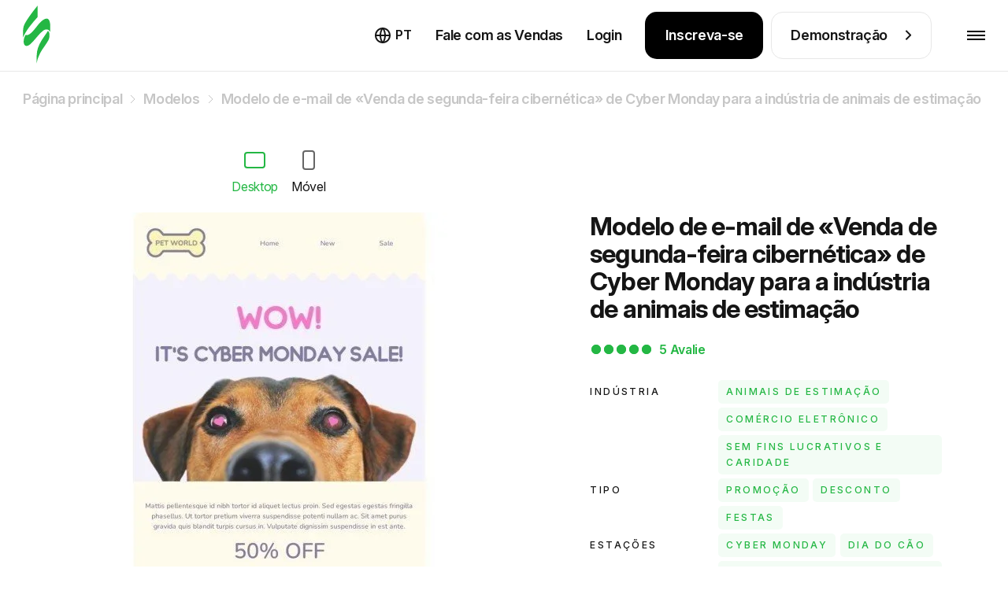

--- FILE ---
content_type: text/html; charset=utf-8
request_url: https://stripo.email/pt/templates/cyber-monday-email-template-cyber-monday-sale-for-pets-industry/
body_size: 34156
content:
<!doctype html>
<html lang="pt-PT"
      prefix="og: http://ogp.me/ns#" >
<head>
    <meta charset="UTF-8">
    <meta http-equiv="X-UA-Compatible" content="IE=edge">
    <meta name="viewport" content="width=device-width, initial-scale=1">

    <link rel="preconnect" href="https://accounts.google.com" crossorigin>
        <link rel="preconnect" href="https://www.googletagmanager.com" crossorigin>
    <link rel="preconnect" href="https://connect.facebook.net" crossorigin>
    <link rel="preconnect" href="https://web.analytics.stripo.email" crossorigin>

    <link rel="prefetch" href="https://cdn-cookieyes.com">
    
    <link rel="preconnect" href="https://live-content-worker.stripocdn.email" crossorigin>
    <link rel="dns-prefetch" href="https://live-content-worker.stripocdn.email">

        <link rel="preload" as="image" href="https://live-content-worker.stripocdn.email/media/template/13891/conversions/web-1627946-mw-1000-webp.webp">
    <link rel="preload" as="image" href="https://live-content-worker.stripocdn.email/media/template/13891/conversions/web-1627946-mw-1000.jpg">
    <link rel="preload" as="image" href="https://live-content-worker.stripocdn.email/media/template/13367/conversions/mob-1627946-mw-720-webp.webp">
    <link rel="preload" as="image" href="https://live-content-worker.stripocdn.email/media/template/13367/conversions/mob-1627946-mw-720.jpg">

        
        
    
        <style>
    @font-face{font-family:Inter;font-style:normal;font-weight:400 800;font-display:swap;src:local('Inter'),url("https://live-content-worker.stripocdn.email/static-assets/fonts/inter/inter-cyrillic-ext.woff2") format('woff2');unicode-range:U+0460-052F,U+1C80-1C8A,U+20B4,U+2DE0-2DFF,U+A640-A69F,U+FE2E-FE2F}@font-face{font-family:Inter;font-style:normal;font-weight:400 800;font-display:swap;src:local('Inter'),url("https://live-content-worker.stripocdn.email/static-assets/fonts/inter/inter-cyrillic.woff2") format('woff2');unicode-range:U+0301,U+0400-045F,U+0490-0491,U+04B0-04B1,U+2116}@font-face{font-family:Inter;font-style:normal;font-weight:400 800;font-display:swap;src:local('Inter'),url("https://live-content-worker.stripocdn.email/static-assets/fonts/inter/inter-latin-ext.woff2") format('woff2');unicode-range:U+0100-02BA,U+02BD-02C5,U+02C7-02CC,U+02CE-02D7,U+02DD-02FF,U+0304,U+0308,U+0329,U+1D00-1DBF,U+1E00-1E9F,U+1EF2-1EFF,U+2020,U+20A0-20AB,U+20AD-20C0,U+2113,U+2C60-2C7F,U+A720-A7FF}@font-face{font-family:Inter;font-style:normal;font-weight:400 800;font-display:swap;src:local('Inter'),url("https://live-content-worker.stripocdn.email/static-assets/fonts/inter/inter-latin.woff2") format('woff2');unicode-range:U+0000-00FF,U+0131,U+0152-0153,U+02BB-02BC,U+02C6,U+02DA,U+02DC,U+0304,U+0308,U+0329,U+2000-206F,U+20AC,U+2122,U+2191,U+2193,U+2212,U+2215,U+FEFF,U+FFFD}
</style>    <link rel="preload" as="style" href="https://live-content-worker.stripocdn.email/static-assets/build/assets/template-item-um5RhDfO.css" /><link rel="stylesheet" href="https://live-content-worker.stripocdn.email/static-assets/build/assets/template-item-um5RhDfO.css" data-navigate-track="reload" />    
    
            <!-- Google Tag Manager -->
        <script>(function(w,d,s,l,i){w[l]=w[l]||[];w[l].push({'gtm.start':
        new Date().getTime(),event:'gtm.js'});var f=d.getElementsByTagName(s)[0],
        j=d.createElement(s),dl=l!='dataLayer'?'&l='+l:'';j.async=true;j.src=
        'https://stripo.email/xyz/gtm.js?id='+i+dl;f.parentNode.insertBefore(j,f);
        })(window,document,'script','dataLayer','GTM-KGD7HVJ');</script>
        <!-- End Google Tag Manager -->
    
    <!-- CSRF Token -->
    <meta name="csrf-token" content="dV8l7MWz2kZx9qhdai4wXVIFeRBfUKCZouDrTLYA">

    <title>Venda de segunda-feira cibernética Modelo de email por Stripo.email</title>
<meta name="description" content="Venda de segunda-feira cibernética Cyber Monday modelo de email. ✉️ Configure nosso modelo de e-mail para Animais de estimação industry e comece sua campanha!">
<meta name="robots" content="index, noodp">
<link rel="canonical" href="https://stripo.email/pt/templates/cyber-monday-email-template-cyber-monday-sale-for-pets-industry/">
<link rel="amphtml" href="https://stripo.email/pt/amp-version/templates/cyber-monday-email-template-cyber-monday-sale-for-pets-industry/">
<link rel="alternate" hreflang="en" href="https://stripo.email/templates/cyber-monday-email-template-cyber-monday-sale-for-pets-industry/">
<link rel="alternate" hreflang="ru" href="https://stripo.email/ru/templates/cyber-monday-email-template-cyber-monday-sale-for-pets-industry/">
<link rel="alternate" hreflang="uk" href="https://stripo.email/ua/templates/cyber-monday-email-template-cyber-monday-sale-for-pets-industry/">
<link rel="alternate" hreflang="de" href="https://stripo.email/de/templates/cyber-monday-email-template-cyber-monday-sale-for-pets-industry/">
<link rel="alternate" hreflang="fr" href="https://stripo.email/fr/templates/cyber-monday-email-template-cyber-monday-sale-for-pets-industry/">
<link rel="alternate" hreflang="es" href="https://stripo.email/es/templates/cyber-monday-email-template-cyber-monday-sale-for-pets-industry/">
<link rel="alternate" hreflang="it" href="https://stripo.email/it/templates/cyber-monday-email-template-cyber-monday-sale-for-pets-industry/">
<link rel="alternate" hreflang="pt" href="https://stripo.email/pt/templates/cyber-monday-email-template-cyber-monday-sale-for-pets-industry/">
    <meta property="og:type" content="article">
<meta property="og:site_name" content="Stripo.email">
<meta property="og:title" content="Modelo de e-mail de «Venda de segunda-feira cibernética» de Cyber Monday para a indústria de animais de estimação">
<meta property="og:description" content="Configure nosso Cyber Monday modelo de e-mail «Venda de segunda-feira cibernética» para Animais de estimação até os mínimos detalhes e dê início à sua campanha!">
<meta property="og:url" content="https://stripo.email/pt/templates/cyber-monday-email-template-cyber-monday-sale-for-pets-industry/">
<meta property="og:locale" content="pt_PT">
<meta property="og:image" content="https://live-content-worker.stripocdn.email/media/template/13367/mob-1627946.jpg">

    <meta name="twitter:title" content="Modelo de e-mail de «Venda de segunda-feira cibernética» de Cyber Monday para a indústria de animais de estimação">
<meta name="twitter:description" content="Configure nosso Cyber Monday modelo de e-mail «Venda de segunda-feira cibernética» para Animais de estimação até os mínimos detalhes e dê início à sua campanha!">
<meta name="twitter:card" content="summary_large_image">
<meta name="twitter:site" content="Stripo.email">
<meta name="twitter:images0" content="https://live-content-worker.stripocdn.email/media/template/13367/mob-1627946.jpg">
    <script type="application/ld+json">{"@context":"https://schema.org","@type":"ImageObject","license":"https://stripo.email/pt/","contentUrl":"https://live-content-worker.stripocdn.email/media/template/13891/conversions/web-1627946-mw-1000.jpg","acquireLicensePage":"https://stripo.email/pt/","creditText":"Stripo Inc","creator":{"@type":"Person","name":"Anastasiia Babintseva"},"copyrightNotice":"Stripo Inc"}</script><script type="application/ld+json">{"@context":"https://schema.org","@type":"Product","image":"https://live-content-worker.stripocdn.email/media/template/13891/conversions/web-1627946-mw-1000.jpg","aggregateRating":{"@type":"AggregateRating","ratingValue":5,"bestRating":5,"worstRating":5,"ratingCount":1},"brand":{"@type":"Brand","name":"Stripo"},"mpn":1188,"name":"Modelo de e-mail de «Venda de segunda-feira cibernética» de Cyber Monday para a indústria de animais de estimação","description":"<p>Get your customers wagging their tails with &quot;Cyber Monday Sale&quot; email template for the pet industry! This template features a fun and playful design that is sure to grab the attention of pet owners. The clear message and bold call-to-action buttons encourage recipients to take advantage of the limited-time Cyber Monday sale. With sections for featured products and special promotions, this template makes it easy to showcase your best offerings and drive sales. The template is fully customizable, so you can add your own branding, messaging, and product images. Make the most of the Cyber Monday shopping frenzy with &quot;Cyber Monday Sale&quot; email template for the pet industry!</p>","creator":{"@type":"Person","name":"Anastasiia Babintseva"}}</script>
        <script type="application/ld+json">{"@context":"https:\/\/schema.org","@type":"BreadcrumbList","@id":"#breadcrumb","itemListElement":[{"@type":"ListItem","position":1,"name":"P\u00e1gina principal","item":"https:\/\/stripo.email\/pt\/"},{"@type":"ListItem","position":2,"name":"Modelos","item":"https:\/\/stripo.email\/pt\/templates\/"},{"@type":"ListItem","position":3,"name":"Modelo de e-mail de \u00abVenda de segunda-feira cibern\u00e9tica\u00bb de Cyber Monday para a ind\u00fastria de animais de estima\u00e7\u00e3o","item":"https:\/\/stripo.email\/pt\/templates\/cyber-monday-email-template-cyber-monday-sale-for-pets-industry\/"}]}</script>


    <meta name="google-site-verification" content="Z6fRkXDlR6NRRLZGhR0S9jK6n58Cy9uifBgNhVRGZNo">
    <meta name="yandex-verification" content="aa7d68d729bb27d4">
    <meta name="google" content="notranslate">

    <link rel="alternate" type="application/rss+xml" href="https://stripo.email/pt/feed/blog/" title="">

    <link rel="shortcut icon" href="https://live-content-worker.stripocdn.email/static-assets/favicon.png">
<link rel="apple-touch-icon" sizes="57x57" href="https://live-content-worker.stripocdn.email/static-assets/apple-touch-icon-57x57.png">
<link rel="apple-touch-icon" sizes="60x60" href="https://live-content-worker.stripocdn.email/static-assets/apple-touch-icon-60x60.png">
<link rel="apple-touch-icon" sizes="72x72" href="https://live-content-worker.stripocdn.email/static-assets/apple-touch-icon-72x72.png">
<link rel="apple-touch-icon" sizes="76x76" href="https://live-content-worker.stripocdn.email/static-assets/apple-touch-icon-76x76.png">
<link rel="apple-touch-icon" sizes="114x114" href="https://live-content-worker.stripocdn.email/static-assets/apple-touch-icon-114x114.png">
<link rel="apple-touch-icon" sizes="120x120" href="https://live-content-worker.stripocdn.email/static-assets/apple-touch-icon-120x120.png">
<link rel="apple-touch-icon" sizes="144x144" href="https://live-content-worker.stripocdn.email/static-assets/apple-touch-icon-144x144.png">
<link rel="apple-touch-icon" sizes="152x152" href="https://live-content-worker.stripocdn.email/static-assets/apple-touch-icon-152x152.png">
<link rel="apple-touch-icon" sizes="180x180" href="https://live-content-worker.stripocdn.email/static-assets/apple-touch-icon-180x180.png">
<link rel="icon" type="image/png" href="https://live-content-worker.stripocdn.email/static-assets/favicon-16x16.png" sizes="16x16">
<link rel="icon" type="image/png" href="https://live-content-worker.stripocdn.email/static-assets/favicon-32x32.png" sizes="32x32">
<link rel="icon" type="image/png" href="https://live-content-worker.stripocdn.email/static-assets/favicon-96x96.png" sizes="96x96">
<link rel="icon" type="image/png" href="https://live-content-worker.stripocdn.email/static-assets/android-chrome-192x192.png" sizes="192x192">
<meta name="msapplication-square70x70logo" content="https://live-content-worker.stripocdn.email/static-assets/smalltile.png" />
<meta name="msapplication-square150x150logo" content="https://live-content-worker.stripocdn.email/static-assets/mediumtile.png" />
<meta name="msapplication-wide310x150logo" content="https://live-content-worker.stripocdn.email/static-assets/widetile.png" />
<meta name="msapplication-square310x310logo" content="https://live-content-worker.stripocdn.email/static-assets/largetile.png" />        <script defer>
        (function (i, s, o, g, r, a, m) {
                i["esSdk"] = r;
                i[r] = i[r] || function () {
                    (i[r].q = i[r].q || []).push(arguments)
                }, a = s.createElement(o), m = s.getElementsByTagName(o)[0];
                a.async = 1;
                a.src = g;
                m.parentNode.insertBefore(a, m)
            }
        )(window, document, "script", "https://esputnik.com/scripts/v1/public/scripts?apiKey=eyJhbGciOiJSUzI1NiJ9.[base64].P7lwqdFLlp-Hz-9Vo58oAdlceys_V5_ZXe8x3_bhS71PL3v0G0ejDSRDlunD_8MkzEyoxTBrktkl1DsLl8MR0g&domain=F062CBF0-8F14-425D-BEF5-21343A47FEA6", "es");
        es("pushOn");
    </script>

    <script>
        (function () {
            var t = document.createElement("script");
            t.type = "text/javascript", t.async = !0, t.src = 'https://cdn.firstpromoter.com/fpr.js', t.onload = t.onreadystatechange = function () {
              (function (w) {
                            w.fpr =
                              w.fpr ||
                              function () {
                                w.fpr.q = w.fpr.q || [];
                                w.fpr.q[arguments[0] == "set" ? "unshift" : "push"](arguments);
                              };
                          })(window);
              fpr("init", { cid: "2h7xzlum" });
              fpr("click");
            };
            var e = document.getElementsByTagName("script")[0];
            e.parentNode.insertBefore(t, e)
        })();
    </script>
    <script src="https://accounts.google.com/gsi/client" async></script>
<script>
    function gSignIn(buttonIds = ["google_button"], props = [{ size: "large" }], isPrompt = true) {
        function handleCredentialResponse(response) {
            location.href = `https://my.stripo.email/link-login?gc=${response.credential}&locale=en`
        }
        window.onload = function () {
            google.accounts.id.initialize({
                use_fedcm_for_prompt: true,
                client_id: '500576820705-jvn9pg26ua6nb9e223gd7nmfloce1sec.apps.googleusercontent.com',
                callback: handleCredentialResponse,
            });
            buttonIds.forEach((el, index) => {
                google.accounts.id.renderButton(
                    document.getElementById(el),
                    props[index]
                );
            })
                        if(isPrompt) google.accounts.id.prompt()
                    }
    }
    gSignIn()
</script>
        </head>
<body class="template-item lang-pt">

    <!-- Google Tag Manager (noscript) -->
    <noscript><iframe src="https://stripo.email/xyz/ns.html?id=GTM-KGD7HVJ"
    height="0" width="0" style="display:none;visibility:hidden"></iframe></noscript>
    <!-- End Google Tag Manager (noscript) -->

<div id="app" class="wrapper">
    
        <header class="page-header init">
    <div class="page-header__inner position-relative">
        <div class="container-fluid container-large d-flex align-items-center justify-content-between h-100">
            <a aria-label="criador de e-mails" href="https://stripo.email/pt/" class="page-header__logo d-inline-flex">
                <svg xmlns="http://www.w3.org/2000/svg" width="35" height="75" viewBox="0 0 25 54" fill="none">
                    <path d="M4.86483 26.8162C3.89181 27.2201 3.08097 27.1393 2.43229 26.897C2.27013 27.1393 2.18904 27.3816 2.02687 27.6239C1.62145 28.5124 1.21603 29.4009 0.972775 30.2894C0.810606 31.1779 0.648438 32.1472 0.648438 33.1165C0.648438 34.0858 0.810606 34.9743 1.21603 35.7012C1.62145 36.4282 2.35121 36.9128 3.24314 36.9936C4.05398 37.0744 4.86483 36.6705 5.67567 36.1859C7.21627 35.1358 8.59471 33.6011 9.89206 32.1472C11.1894 30.6933 12.4868 29.1586 13.7841 27.6239C15.0815 26.0893 16.4599 24.6354 18.0816 23.343C18.8924 22.6968 19.7844 22.1314 21.0006 21.8891C21.1628 21.8891 21.325 21.8891 21.406 21.8891C21.5682 21.8891 21.6493 21.8891 21.8115 21.8891C22.0547 21.8891 22.3791 21.9698 22.6223 22.0506C23.1899 22.2122 23.6764 22.5353 24.0818 23.0199C24.4062 23.4238 24.6494 23.8276 24.8116 24.3123C25.0548 20.5159 25.9468 9.53083 19.7844 12.4387C15.8112 14.2964 12.9733 19.062 10.1353 22.2929C8.67579 23.9084 6.97302 26.0085 4.86483 26.8162Z" fill="currentColor"></path>
                    <path d="M13.2168 49.8368C13.7843 47.8983 14.5141 46.0405 15.406 44.2635C15.8925 43.375 16.298 42.4865 16.8656 41.598C17.3521 40.7095 17.8386 39.9018 18.4872 39.0941C19.6224 37.4786 20.7576 35.8631 21.8117 34.1669C22.8658 32.5515 23.9199 30.8552 24.1631 28.9974C24.3253 28.0282 24.3253 27.0589 24.2442 26.1704C24.1631 25.2819 23.9199 24.3126 23.3523 23.7472C23.1901 23.5857 23.028 23.4241 22.7847 23.2626C21.0009 26.3319 18.6494 29.159 16.8656 32.2284C14.2709 36.5093 12.6492 40.7903 12.5681 45.7982V53.0678C12.487 53.4716 12.7302 51.6946 13.2168 49.8368ZM0 29.8859C0.243253 28.9167 0.648675 28.0282 1.0541 27.1397C1.5406 26.2512 2.02711 25.3627 2.51362 24.5549C3.56771 22.8587 4.62181 21.1625 5.83808 19.6278C8.27061 16.4777 10.7842 13.4083 13.46 10.5005V0C10.1355 4.11941 6.81109 8.40038 3.89205 12.9237C2.27036 15.4276 0.567591 18.0931 0.243253 21.0817C0.0810844 22.9395 0 24.9588 0 26.7358C0 28.0282 0 29.0782 0 29.8859Z" fill="currentColor"></path>
                </svg>
                <span aria-hidden="true">criador de e-mails</span>
            </a>
            <div class="page-header__nav-wrapper h-100">
                <nav class="page-header__nav">
                    <div class="page-header__tab-top">
                        <a aria-label="criador de e-mails" href="https://stripo.email/pt/" class="page-header__tab-logo d-inline-flex"></a>
                        <span class="page-header__tab-close page-header__menu-btn-toggle"></span>
                    </div>
                    <ul class="page-header__nav-list">
                        <li class="page-header__nav-item with-dropdown" data-popup-dropdown="product">
                        <span class="page-header__nav-link page-header__nav-link-toggle">
                            Produto                            <svg width="18" height="10">
                                <use href="#arrowDown"></use>
                            </svg>
                        </span>
                            <div class="page-header__dropdown-mobile">
                                <div class="page-header__dropdown-mobile-list d-flex flex-column align-items-start">
                                    <a href="https://stripo.email/pt/plugin/"
                                       class="mt-10 d-inline-flex">
                                        Visão geral do plug-in                                        <svg class="ml-10 mt-9" width="8" height="14" viewBox="0 0 8 14" fill="none"
                                             xmlns="http://www.w3.org/2000/svg">
                                            <path
                                                    d="M6.65685 6.65685L7.36396 7.36396C7.75449 6.97344 7.75449 6.34027 7.36396 5.94975L6.65685 6.65685ZM0.292893 1.70711L5.94975 7.36396L7.36396 5.94975L1.70711 0.292893L0.292893 1.70711ZM5.94975 5.94975L0.292893 11.6L1.70711 13.0208L7.36396 7.36396L5.94975 5.94975Z"
                                                    fill="white" />
                                        </svg>
                                    </a>

                                        <a class="mt-10 d-inline-flex"
                                           href="https://stripo.email/pt/signature-generator-tool/">
                                           Gerador de assinatura de e-mail                                           <svg class="ml-10 mt-9" width="8" height="14" viewBox="0 0 8 14" fill="none"
                                                xmlns="http://www.w3.org/2000/svg">
                                               <path
                                                       d="M6.65685 6.65685L7.36396 7.36396C7.75449 6.97344 7.75449 6.34027 7.36396 5.94975L6.65685 6.65685ZM0.292893 1.70711L5.94975 7.36396L7.36396 5.94975L1.70711 0.292893L0.292893 1.70711ZM5.94975 5.94975L0.292893 11.6L1.70711 13.0208L7.36396 7.36396L5.94975 5.94975Z"
                                                       fill="white" />
                                           </svg>
                                        </a>
                                        <a class="mt-10 d-inline-flex"
                                           href="https://stripo.email/pt/email-testing-tool/">
                                           Ferramenta de teste de e-mail                                           <svg class="ml-10 mt-9" width="8" height="14" viewBox="0 0 8 14" fill="none"
                                                xmlns="http://www.w3.org/2000/svg">
                                               <path
                                                       d="M6.65685 6.65685L7.36396 7.36396C7.75449 6.97344 7.75449 6.34027 7.36396 5.94975L6.65685 6.65685ZM0.292893 1.70711L5.94975 7.36396L7.36396 5.94975L1.70711 0.292893L0.292893 1.70711ZM5.94975 5.94975L0.292893 11.6L1.70711 13.0208L7.36396 7.36396L5.94975 5.94975Z"
                                                       fill="white" />
                                           </svg>
                                        </a>
                                        <a class="mt-10 d-inline-flex"
                                           href="https://stripo.email/pt/interactive/">
                                            Gamificação para e-mails                                            <svg class="ml-10 mt-9" width="8" height="14" viewBox="0 0 8 14" fill="none"
                                                 xmlns="http://www.w3.org/2000/svg">
                                                <path
                                                        d="M6.65685 6.65685L7.36396 7.36396C7.75449 6.97344 7.75449 6.34027 7.36396 5.94975L6.65685 6.65685ZM0.292893 1.70711L5.94975 7.36396L7.36396 5.94975L1.70711 0.292893L0.292893 1.70711ZM5.94975 5.94975L0.292893 11.6L1.70711 13.0208L7.36396 7.36396L5.94975 5.94975Z"
                                                        fill="white" />
                                            </svg>
                                         </a>
                                        <a class="mt-10 d-inline-flex"
                                           href="https://stripo.email/pt/calendar/">
                                            Campanhas de e-mail para calendário de feriados                                            <svg class="ml-10 mt-9" width="8" height="14" viewBox="0 0 8 14" fill="none"
                                                 xmlns="http://www.w3.org/2000/svg">
                                                <path
                                                        d="M6.65685 6.65685L7.36396 7.36396C7.75449 6.97344 7.75449 6.34027 7.36396 5.94975L6.65685 6.65685ZM0.292893 1.70711L5.94975 7.36396L7.36396 5.94975L1.70711 0.292893L0.292893 1.70711ZM5.94975 5.94975L0.292893 11.6L1.70711 13.0208L7.36396 7.36396L5.94975 5.94975Z"
                                                        fill="white" />
                                            </svg>
                                         </a>
                                        <a class="mt-10 d-inline-flex"
                                           href="https://stripo.email/pt/gmail-promo/">Criador de promoções do Gmail                                           <svg class="ml-10 mt-9" width="8" height="14" viewBox="0 0 8 14" fill="none"
                                                xmlns="http://www.w3.org/2000/svg">
                                               <path
                                                       d="M6.65685 6.65685L7.36396 7.36396C7.75449 6.97344 7.75449 6.34027 7.36396 5.94975L6.65685 6.65685ZM0.292893 1.70711L5.94975 7.36396L7.36396 5.94975L1.70711 0.292893L0.292893 1.70711ZM5.94975 5.94975L0.292893 11.6L1.70711 13.0208L7.36396 7.36396L5.94975 5.94975Z"
                                                       fill="white" />
                                           </svg>
                                        </a>
                                        <a class="mt-10 d-inline-flex"
                                           href="https://stripo.email/pt/calendar-link-generator/">
                                           Gerador de links de calendário                                           <svg class="ml-10 mt-9" width="8" height="14" viewBox="0 0 8 14" fill="none"
                                                xmlns="http://www.w3.org/2000/svg">
                                               <path
                                                       d="M6.65685 6.65685L7.36396 7.36396C7.75449 6.97344 7.75449 6.34027 7.36396 5.94975L6.65685 6.65685ZM0.292893 1.70711L5.94975 7.36396L7.36396 5.94975L1.70711 0.292893L0.292893 1.70711ZM5.94975 5.94975L0.292893 11.6L1.70711 13.0208L7.36396 7.36396L5.94975 5.94975Z"
                                                       fill="white" />
                                           </svg>
                                        </a>
                                        <a class="mt-10 d-inline-flex" href="https://stripo.email/pt/guideline/">
                                            Gerador de kit de marca                                            <svg class="ml-10 mt-9" width="8" height="14" viewBox="0 0 8 14" fill="none"
                                                 xmlns="http://www.w3.org/2000/svg">
                                                <path
                                                        d="M6.65685 6.65685L7.36396 7.36396C7.75449 6.97344 7.75449 6.34027 7.36396 5.94975L6.65685 6.65685ZM0.292893 1.70711L5.94975 7.36396L7.36396 5.94975L1.70711 0.292893L0.292893 1.70711ZM5.94975 5.94975L0.292893 11.6L1.70711 13.0208L7.36396 7.36396L5.94975 5.94975Z"
                                                        fill="white" />
                                            </svg>
                                        </a>



















                                        <a class="mt-10 d-inline-flex" href="https://stripo.email/pt/open-rate-calculator/">
                                            Calculadora de taxa de abertura de e-mail
                                            <svg class="ml-10 mt-9" width="8" height="14" viewBox="0 0 8 14" fill="none"
                                                 xmlns="http://www.w3.org/2000/svg">
                                                <path
                                                        d="M6.65685 6.65685L7.36396 7.36396C7.75449 6.97344 7.75449 6.34027 7.36396 5.94975L6.65685 6.65685ZM0.292893 1.70711L5.94975 7.36396L7.36396 5.94975L1.70711 0.292893L0.292893 1.70711ZM5.94975 5.94975L0.292893 11.6L1.70711 13.0208L7.36396 7.36396L5.94975 5.94975Z"
                                                        fill="white" />
                                            </svg>
                                        </a>

                                        <a class="mt-10 d-inline-flex" href="https://stripo.email/pt/email-cost-calculator/">
                                            Email production cost calculator
                                            <svg class="ml-10 mt-9" width="8" height="14" viewBox="0 0 8 14" fill="none"
                                                 xmlns="http://www.w3.org/2000/svg">
                                                <path
                                                        d="M6.65685 6.65685L7.36396 7.36396C7.75449 6.97344 7.75449 6.34027 7.36396 5.94975L6.65685 6.65685ZM0.292893 1.70711L5.94975 7.36396L7.36396 5.94975L1.70711 0.292893L0.292893 1.70711ZM5.94975 5.94975L0.292893 11.6L1.70711 13.0208L7.36396 7.36396L5.94975 5.94975Z"
                                                        fill="white" />
                                            </svg>
                                        </a>
                                        <a class="mt-10 d-inline-flex" href="https://stripo.email/pt/utm-generator/">
                                            Gerador UTM
                                            <svg class="ml-10 mt-9" width="8" height="14" viewBox="0 0 8 14" fill="none"
                                                 xmlns="http://www.w3.org/2000/svg">
                                                <path
                                                        d="M6.65685 6.65685L7.36396 7.36396C7.75449 6.97344 7.75449 6.34027 7.36396 5.94975L6.65685 6.65685ZM0.292893 1.70711L5.94975 7.36396L7.36396 5.94975L1.70711 0.292893L0.292893 1.70711ZM5.94975 5.94975L0.292893 11.6L1.70711 13.0208L7.36396 7.36396L5.94975 5.94975Z"
                                                        fill="white" />
                                            </svg>
                                        </a>
                                        <a class="mt-10 d-inline-flex" href="https://stripo.email/pt/email-qr-code-generator/">
                                            Gerador de código QR de e-mail
                                            <svg class="ml-10 mt-9" width="8" height="14" viewBox="0 0 8 14" fill="none"
                                                 xmlns="http://www.w3.org/2000/svg">
                                                <path
                                                        d="M6.65685 6.65685L7.36396 7.36396C7.75449 6.97344 7.75449 6.34027 7.36396 5.94975L6.65685 6.65685ZM0.292893 1.70711L5.94975 7.36396L7.36396 5.94975L1.70711 0.292893L0.292893 1.70711ZM5.94975 5.94975L0.292893 11.6L1.70711 13.0208L7.36396 7.36396L5.94975 5.94975Z"
                                                        fill="white" />
                                            </svg>
                                        </a>
                                        <a class="mt-10 d-inline-flex" href="https://stripo.email/pt/psd-to-email/">
                                            Converter PSD em HTML para correio eletrónico
                                            <svg class="ml-10 mt-9" width="8" height="14" viewBox="0 0 8 14" fill="none"
                                                 xmlns="http://www.w3.org/2000/svg">
                                                <path
                                                        d="M6.65685 6.65685L7.36396 7.36396C7.75449 6.97344 7.75449 6.34027 7.36396 5.94975L6.65685 6.65685ZM0.292893 1.70711L5.94975 7.36396L7.36396 5.94975L1.70711 0.292893L0.292893 1.70711ZM5.94975 5.94975L0.292893 11.6L1.70711 13.0208L7.36396 7.36396L5.94975 5.94975Z"
                                                        fill="white" />
                                            </svg>
                                        </a>
                                </div>
                            </div>
                        </li>
                        <li class="page-header__nav-item d-xl-none">
                            <a class="page-header__nav-link "
                               href="https://stripo.email/pt/template-order/">
                                Pedido de Modelo                            </a>
                        </li>
                        <li class="page-header__nav-item with-dropdown" data-popup-dropdown="templates">
                            <a class="page-header__nav-link active"
                               href="https://stripo.email/pt/templates/">
                                Modelos                            </a>
                        </li>
                        <li class="page-header__nav-item with-dropdown" data-popup-dropdown="resources">
                            <span class="page-header__nav-link page-header__nav-link-toggle">
                                Recursos                                <svg width="18" height="10">
                                    <use href="#arrowDown"></use>
                                </svg>
                            </span>
                            <div class="page-header__dropdown-mobile">
                                <div class="page-header__dropdown-mobile-list d-flex flex-column align-items-start">
                                    <a href="https://stripo.email/pt/blog/" class="mt-10 d-inline-flex">
                                       Blog                                        <svg class="ml-10 mt-9" width="8" height="14" viewBox="0 0 8 14" fill="none"
                                             xmlns="http://www.w3.org/2000/svg">
                                            <path
                                                    d="M6.65685 6.65685L7.36396 7.36396C7.75449 6.97344 7.75449 6.34027 7.36396 5.94975L6.65685 6.65685ZM0.292893 1.70711L5.94975 7.36396L7.36396 5.94975L1.70711 0.292893L0.292893 1.70711ZM5.94975 5.94975L0.292893 11.6L1.70711 13.0208L7.36396 7.36396L5.94975 5.94975Z"
                                                    fill="white" />
                                        </svg>
                                    </a>
                                    <a href="https://stripo.email/pt/blog/category/use-cases/" class="mt-10 d-inline-flex">
                                        Use Cases                                        <svg class="ml-10 mt-9" width="8" height="14" viewBox="0 0 8 14" fill="none"
                                             xmlns="http://www.w3.org/2000/svg">
                                            <path
                                                    d="M6.65685 6.65685L7.36396 7.36396C7.75449 6.97344 7.75449 6.34027 7.36396 5.94975L6.65685 6.65685ZM0.292893 1.70711L5.94975 7.36396L7.36396 5.94975L1.70711 0.292893L0.292893 1.70711ZM5.94975 5.94975L0.292893 11.6L1.70711 13.0208L7.36396 7.36396L5.94975 5.94975Z"
                                                    fill="white" />
                                        </svg>
                                    </a>
                                    <a href="https://stripo.email/pt/whitepapers-and-ebooks/" class="mt-10 d-inline-flex">
                                        Livros brancos & e-books                                        <svg class="ml-10 mt-9" width="8" height="14" viewBox="0 0 8 14" fill="none"
                                             xmlns="http://www.w3.org/2000/svg">
                                            <path
                                                    d="M6.65685 6.65685L7.36396 7.36396C7.75449 6.97344 7.75449 6.34027 7.36396 5.94975L6.65685 6.65685ZM0.292893 1.70711L5.94975 7.36396L7.36396 5.94975L1.70711 0.292893L0.292893 1.70711ZM5.94975 5.94975L0.292893 11.6L1.70711 13.0208L7.36396 7.36396L5.94975 5.94975Z"
                                                    fill="white" />
                                        </svg>
                                    </a>
                                    <a href="https://stripo.email/pt/webinars/" class="mt-10 d-inline-flex">
                                        Webinários                                        <svg class="ml-10 mt-9" width="8" height="14" viewBox="0 0 8 14" fill="none"
                                             xmlns="http://www.w3.org/2000/svg">
                                            <path
                                                    d="M6.65685 6.65685L7.36396 7.36396C7.75449 6.97344 7.75449 6.34027 7.36396 5.94975L6.65685 6.65685ZM0.292893 1.70711L5.94975 7.36396L7.36396 5.94975L1.70711 0.292893L0.292893 1.70711ZM5.94975 5.94975L0.292893 11.6L1.70711 13.0208L7.36396 7.36396L5.94975 5.94975Z"
                                                    fill="white" />
                                        </svg>
                                    </a>
                                    <a href="https://stripo.academyocean.com/" target="_blank" class="mt-10 d-inline-flex">
                                        Stripo Academy                                        <svg class="ml-10 mt-9" width="8" height="14" viewBox="0 0 8 14" fill="none"
                                             xmlns="http://www.w3.org/2000/svg">
                                            <path
                                                    d="M6.65685 6.65685L7.36396 7.36396C7.75449 6.97344 7.75449 6.34027 7.36396 5.94975L6.65685 6.65685ZM0.292893 1.70711L5.94975 7.36396L7.36396 5.94975L1.70711 0.292893L0.292893 1.70711ZM5.94975 5.94975L0.292893 11.6L1.70711 13.0208L7.36396 7.36396L5.94975 5.94975Z"
                                                    fill="white" />
                                        </svg>
                                    </a>
                                    <a href="https://stripo.email/pt/email-marketing-checklists/" class="mt-10 d-inline-flex">
                                        Listas de verificação de marketing por e-mail                                        <svg class="ml-10 mt-9" width="8" height="14" viewBox="0 0 8 14" fill="none"
                                             xmlns="http://www.w3.org/2000/svg">
                                            <path
                                                    d="M6.65685 6.65685L7.36396 7.36396C7.75449 6.97344 7.75449 6.34027 7.36396 5.94975L6.65685 6.65685ZM0.292893 1.70711L5.94975 7.36396L7.36396 5.94975L1.70711 0.292893L0.292893 1.70711ZM5.94975 5.94975L0.292893 11.6L1.70711 13.0208L7.36396 7.36396L5.94975 5.94975Z"
                                                    fill="white" />
                                        </svg>
                                    </a>
                                    <a href="https://stripo.email/pt/glossary/" class="mt-10 d-inline-flex">
                                        Glossário                                        <svg class="ml-10 mt-9" width="8" height="14" viewBox="0 0 8 14" fill="none"
                                             xmlns="http://www.w3.org/2000/svg">
                                            <path
                                                    d="M6.65685 6.65685L7.36396 7.36396C7.75449 6.97344 7.75449 6.34027 7.36396 5.94975L6.65685 6.65685ZM0.292893 1.70711L5.94975 7.36396L7.36396 5.94975L1.70711 0.292893L0.292893 1.70711ZM5.94975 5.94975L0.292893 11.6L1.70711 13.0208L7.36396 7.36396L5.94975 5.94975Z"
                                                    fill="white" />
                                        </svg>
                                    </a>
                                    <a href="https://stripo.email/pt/tools-review/" class="mt-10 d-inline-flex">
                                        Revisão de ferramentas de marketing                                        <svg class="ml-10 mt-9" width="8" height="14" viewBox="0 0 8 14" fill="none"
                                             xmlns="http://www.w3.org/2000/svg">
                                            <path
                                                    d="M6.65685 6.65685L7.36396 7.36396C7.75449 6.97344 7.75449 6.34027 7.36396 5.94975L6.65685 6.65685ZM0.292893 1.70711L5.94975 7.36396L7.36396 5.94975L1.70711 0.292893L0.292893 1.70711ZM5.94975 5.94975L0.292893 11.6L1.70711 13.0208L7.36396 7.36396L5.94975 5.94975Z"
                                                    fill="white" />
                                        </svg>
                                    </a>
                                    <a href="https://stripo.email/pt/web-stories/" class="mt-10 d-inline-flex">
                                        Histórias da web                                        <svg class="ml-10 mt-9" width="8" height="14" viewBox="0 0 8 14" fill="none"
                                             xmlns="http://www.w3.org/2000/svg">
                                            <path
                                                    d="M6.65685 6.65685L7.36396 7.36396C7.75449 6.97344 7.75449 6.34027 7.36396 5.94975L6.65685 6.65685ZM0.292893 1.70711L5.94975 7.36396L7.36396 5.94975L1.70711 0.292893L0.292893 1.70711ZM5.94975 5.94975L0.292893 11.6L1.70711 13.0208L7.36396 7.36396L5.94975 5.94975Z"
                                                    fill="white" />
                                        </svg>
                                    </a>
                                    <a href="https://support.stripo.email" target="_blank" class="mt-10 d-inline-flex">
                                        Centro de ajuda                                        <svg class="ml-10 mt-9" width="8" height="14" viewBox="0 0 8 14" fill="none"
                                             xmlns="http://www.w3.org/2000/svg">
                                            <path
                                                    d="M6.65685 6.65685L7.36396 7.36396C7.75449 6.97344 7.75449 6.34027 7.36396 5.94975L6.65685 6.65685ZM0.292893 1.70711L5.94975 7.36396L7.36396 5.94975L1.70711 0.292893L0.292893 1.70711ZM5.94975 5.94975L0.292893 11.6L1.70711 13.0208L7.36396 7.36396L5.94975 5.94975Z"
                                                    fill="white" />
                                        </svg>
                                    </a>
                                </div>
                            </div>
                        </li>
                        <li class="page-header__nav-item " data-popup-dropdown="pricing">
                                                            <a class="page-header__nav-link"
                                href="https://stripo.email/pt/pricing/">
                                    Preços                                </a>
                                                    </li>
                    </ul>
                </nav>
                <div class="page-header__right d-flex align-items-center flex-column-reverse flex-lg-row">
                    <div class="d-flex text-nowrap mt-30 mb-30 mt-lg-0 mb-lg-0 align-items-center position-relative">
                        <div class="page-header__lang mr-30">
    <span class="page-header__lang-btn font-600 text-uppercase">
        <svg class="mr-6" width="20" height="20" viewBox="0 0 20 20" fill="none" xmlns="http://www.w3.org/2000/svg">
            <path d="M10 20C4.477 20 0 15.523 0 10C0 4.477 4.477 0 10 0C15.523 0 20 4.477 20 10C20 15.523 15.523 20 10 20ZM7.71 17.667C6.72341 15.5743 6.15187 13.3102 6.027 11H2.062C2.25659 12.5389 2.89392 13.9882 3.89657 15.1717C4.89922 16.3552 6.22401 17.2221 7.71 17.667ZM8.03 11C8.181 13.439 8.878 15.73 10 17.752C11.1523 15.6766 11.8254 13.3695 11.97 11H8.03ZM17.938 11H13.973C13.8481 13.3102 13.2766 15.5743 12.29 17.667C13.776 17.2221 15.1008 16.3552 16.1034 15.1717C17.1061 13.9882 17.7434 12.5389 17.938 11ZM2.062 9H6.027C6.15187 6.68979 6.72341 4.42569 7.71 2.333C6.22401 2.77788 4.89922 3.64475 3.89657 4.8283C2.89392 6.01184 2.25659 7.4611 2.062 9ZM8.031 9H11.969C11.8248 6.6306 11.152 4.32353 10 2.248C8.84768 4.32345 8.17456 6.63052 8.03 9H8.031ZM12.29 2.333C13.2766 4.42569 13.8481 6.68979 13.973 9H17.938C17.7434 7.4611 17.1061 6.01184 16.1034 4.8283C15.1008 3.64475 13.776 2.77788 12.29 2.333Z"
                  fill="#151515"/>
        </svg>
        <span class="current-locale">pt</span>
    </span>
    <ul class="page-header__lang-menu">
                    <li class="page-header__lang-item">
                                    <a href="https://stripo.email/en/templates/cyber-monday-email-template-cyber-monday-sale-for-pets-industry/"
                       class="page-header__lang-link hover-black">
                        English
                    </a>
                            </li>
                    <li class="page-header__lang-item">
                                    <a href="https://stripo.email/de/templates/cyber-monday-email-template-cyber-monday-sale-for-pets-industry/"
                       class="page-header__lang-link hover-black">
                        Deutsch
                    </a>
                            </li>
                    <li class="page-header__lang-item">
                                    <a href="https://stripo.email/fr/templates/cyber-monday-email-template-cyber-monday-sale-for-pets-industry/"
                       class="page-header__lang-link hover-black">
                        Français
                    </a>
                            </li>
                    <li class="page-header__lang-item">
                                    <a href="https://stripo.email/es/templates/cyber-monday-email-template-cyber-monday-sale-for-pets-industry/"
                       class="page-header__lang-link hover-black">
                        Español
                    </a>
                            </li>
                    <li class="page-header__lang-item">
                                    <a href="https://stripo.email/it/templates/cyber-monday-email-template-cyber-monday-sale-for-pets-industry/"
                       class="page-header__lang-link hover-black">
                        Italiano
                    </a>
                            </li>
                    <li class="page-header__lang-item">
                                    <div class="page-header__lang-link hover-black active">
                        Português
                    </div>
                            </li>
                    <li class="page-header__lang-item">
                                    <a href="https://stripo.email/ua/templates/cyber-monday-email-template-cyber-monday-sale-for-pets-industry/"
                       class="page-header__lang-link hover-black">
                        Українська
                    </a>
                            </li>
                    <li class="page-header__lang-item">
                                    <a href="https://stripo.email/ru/templates/cyber-monday-email-template-cyber-monday-sale-for-pets-industry/"
                       class="page-header__lang-link hover-black">
                        Русский
                    </a>
                            </li>
            </ul>
    <button class="button-white page-header__lang-button not-hover">
        Fechar    </button>
</div>
                                                    <button data-href="https://calendly.com/d/cpny-8y3-xm7" data-target="_blank" class="font-600 hover-green page-header__mobile-white page-header__button position-relative">Fale com as Vendas                            </button>
                                                                            <button class="ml-30 mr-lg-30 font-600 hover-green page-header__mobile-white page-header__button"
                               data-target="_blank"
                               data-href="https://my.stripo.email/login?locale=pt">Login</button>
                                            </div>
                    <div class="d-flex  align-self-stretch flex-column flex-lg-row page-header__btns-container p-lg-0">
                                                    <button class="button-black mb-10 mb-lg-0 page-header__button" data-href="https://my.stripo.email/registration?locale=pt"
                               data-target="_blank">
                                Inscreva-se                            </button>
                            <button class="button-stroke ml-lg-10 page-header__button popup_demo-open" data-href="https://my.stripo.email/demo/?locale=pt">
                                Demonstração                                <svg class="ml-22" width="9" height="14" viewBox="0 0 9 14" fill="none"
                                     xmlns="http://www.w3.org/2000/svg">
                                    <path
                                            d="M7.15685 6.65685L7.864 7.36396C8.25449 6.97344 8.25449 6.34027 7.864 5.94975L7.15685 6.65685ZM0.792893 1.70711L6.45 7.36396L7.864 5.94975L2.20711 0.292893L0.792893 1.70711ZM6.45 5.94975L0.792893 11.6L2.20711 13L7.864 7.36396L6.45 5.94975Z"
                                            fill="#151515" />
                                </svg>
                            </button>
                                            </div>
                </div>
            </div>
            <div class="d-flex align-items-center page-header__menu-btn-wrap">
                                    <a class="button-black d-lg-none" href="https://my.stripo.email/registration?locale=pt"
                       target="_blank">Inscreva-se</a>
                                <span class="page-header__menu-btn page-header__menu-btn-toggle ml-lg-16">
                    <svg width="23" height="12" fill="none" xmlns="http://www.w3.org/2000/svg">
                        <path fill="currentcolor" d="M0 0h23v2H0zm0 5h23v2H0zm0 5h23v2H0z"/>
                    </svg>
                </span>
            </div>
        </div>
    </div>
</header>
<div class="page-header__dropdown page-header__popup" data-popup="resources">
    <div class="container-fluid container-large">
        <div class="page-header__popup-wrap resources_popup pt-30 pr-44 pb-48 pl-30">
            <div class="resources_popup-row">
                <a href="https://stripo.email/pt/blog/" class="resources_popup-card bg-light-blue pt-32 pb-40">
                    <picture>
                        <source srcset="https://live-content-worker.stripocdn.email/static-assets/img/front/header/resources-blog.webp" type="image/webp">
                        <img width="395" height="163" src="https://live-content-worker.stripocdn.email/static-assets/img/front/header/resources-blog.png"
                            alt="Blog" loading="lazy">
                    </picture>
                    <div class="pl-30 pr-30 mt-64">
                        <p class="h6 text-black">
                            Blog                            <svg class="hover-show" xmlns="http://www.w3.org/2000/svg" width="9" height="16" viewBox="0 0 9 16"
                                fill="none">
                                <path d="M1 1.5L7.5 8L1 14.5" stroke="#151515" stroke-width="2" />
                            </svg>
                        </p>
                        <p class="mt-2 text-black">
                            Tudo sobre como tornar os e-mails excelentes.                        </p>
                    </div>
                </a>
                <a href="https://stripo.email/pt/blog/category/use-cases/" class="resources_popup-card pt-32 pb-40">
                    <picture>
                        <source srcset="https://live-content-worker.stripocdn.email/static-assets/img/front/header/resources-use_cases.webp" type="image/webp">
                        <img width="395" height="163" src="https://live-content-worker.stripocdn.email/static-assets/img/front/header/resources-use_cases.png"
                            alt="Use Cases" loading="lazy">
                    </picture>
                    <div class="pl-30 pr-30 mt-64">
                        <p class="h6 text-black">
                            Use Cases                            <svg class="hover-show" xmlns="http://www.w3.org/2000/svg" width="9" height="16" viewBox="0 0 9 16"
                                fill="none">
                                <path d="M1 1.5L7.5 8L1 14.5" stroke="#151515" stroke-width="2" />
                            </svg>
                        </p>
                        <p class="mt-2 text-black">
                            Histórias inspiradoras dos nossos clientes.                         </p>
                    </div>
                </a>
            </div>
    
            <div class="pt-6">
                <p class="h9 pl-10 mb-12 text-uppercase">Mais Recursos</p>
                <ul class="page-header__popup-list">
                    <li>
                        <a href="https://stripo.email/pt/whitepapers-and-ebooks/"
                            class="">
                            Livros brancos & e-books                        </a>
                    </li>
                    <li>
                        <a href="https://stripo.email/pt/webinars/"
                            class="">
                            Webinários                        </a>
                    </li>
                    <li>
                        <a href="https://stripo.email/pt/education/"
                            class="">
                            Educação                        </a>
                    </li>
                    <li>
                        <a href="https://stripo.email/pt/email-marketing-checklists/"
                            class="">
                            Listas de verificação de marketing por e-mail                        </a>
                    </li>
                    <li>
                        <a href="https://stripo.email/pt/glossary/"
                            class="">
                            Glossário                        </a>
                    </li>
    
                    <li>
                        <a href="https://stripo.email/pt/tools-review/"
                            class="">
                            Revisão de ferramentas de marketing                        </a>
                    </li>
    
                    <li>
                        <a href="https://stripo.email/pt/web-stories/"
                            class="">
                            Histórias da web                        </a>
                    </li>
                    <li class="pl-10">
                        <i class="resources_popup-hr"></i>
                    </li>
                    <li class="pl-10">
                        <a href="https://support.stripo.email" target="_blank" class="help-center">
                            <svg xmlns="http://www.w3.org/2000/svg" width="25" height="25" viewBox="0 0 25 25"
                                fill="none">
                                <path
                                    d="M12.3333 20.6667C16.9357 20.6667 20.6667 16.9357 20.6667 12.3333C20.6667 7.73096 16.9357 4 12.3333 4C7.73096 4 4 7.73096 4 12.3333C4 16.9357 7.73096 20.6667 12.3333 20.6667Z"
                                    stroke="#24B744" stroke-width="2" stroke-linecap="round" stroke-linejoin="round" />
                                <path
                                    d="M9.90625 9.83348C10.1022 9.27654 10.4889 8.8069 10.9979 8.50776C11.5069 8.20861 12.1053 8.09926 12.6872 8.19908C13.2691 8.29889 13.7969 8.60142 14.1771 9.05309C14.5574 9.50476 14.7655 10.0764 14.7646 10.6668C14.7646 12.3335 12.2646 13.1668 12.2646 13.1668"
                                    stroke="#24B744" stroke-width="2" stroke-linecap="round" stroke-linejoin="round" />
                                <path d="M12.332 16.5H12.3404" stroke="#24B744" stroke-width="2" stroke-linecap="round"
                                    stroke-linejoin="round" />
                            </svg>
    
                            Centro de ajuda                        </a>
                    </li>
                </ul>
            </div>
        </div>
    </div>
</div>



    
    <main id="app_main">
            <div id="details"
        data-img="https://live-content-worker.stripocdn.email/media/template/13891/conversions/web-1627946-mw-1000-webp.webp"
        data-img-mob="https://live-content-worker.stripocdn.email/media/template/13891/conversions/web-1627946-mw-1000.jpg"
        data-preview="https://viewstripo.email/template/58645673-c3cb-4b8c-9c71-60fe6cdeff7c"
        data-use="https://my.stripo.email/demo/?locale=pt&amp;publicTemplateId=1627946"
        data-premium=""
        data-title="Modelo de e-mail de «Venda de segunda-feira cibernética» de Cyber Monday para a indústria de animais de estimação">
    </div>
    <section class="pb-80 pb-xl-120 separate__border-top">
        <div class="container-fluid container-large">
            <nav aria-label="breadcrumb">
        <ul class="list-unstyled d-flex flex-wrap h8 pt-20 pb-50">
            
                                    <li class="d-flex"><a href="https://stripo.email/pt/" class="text-light-gray hover-black">Página principal</a>
                        <svg class="ml-10 mr-10 mt-9" width="7" height="12" viewBox="0 0 7 12" fill="none" xmlns="http://www.w3.org/2000/svg">
                            <path d="M1 11L6 6L1 1" stroke="#C6C6C6"/>
                        </svg>
                    </li>
                
            
                                    <li class="d-flex"><a href="https://stripo.email/pt/templates/" class="text-light-gray hover-black">Modelos</a>
                        <svg class="ml-10 mr-10 mt-9" width="7" height="12" viewBox="0 0 7 12" fill="none" xmlns="http://www.w3.org/2000/svg">
                            <path d="M1 11L6 6L1 1" stroke="#C6C6C6"/>
                        </svg>
                    </li>
                
            
                                    <li class="text-light-gray">Modelo de e-mail de «Venda de segunda-feira cibernética» de Cyber Monday para a indústria de animais de estimação</li>
                
                    </ul>
    </nav>

        </div>
        <div class="container-fluid container-small">
            <div class="row mb-20">
                <div class="col-12 col-lg-6">
                    <div class="d-flex justify-content-center">
                        <button class="d-inline-flex flex-column align-items-center mr-17 template-item__preview-button active">
                            <span class="d-flex flex-grow-1 align-items-center mb-9">
                                <svg width="27" height="21" viewBox="0 0 27 21" fill="none" xmlns="http://www.w3.org/2000/svg">
                                    <rect x="1" y="1" width="25" height="19" rx="3" stroke="#666666" stroke-width="2"/>
                                </svg>
                            </span>
                            Desktop                        </button>
                        <button class="d-inline-flex flex-column align-items-center template-item__preview-button">
                            <span class="d-flex flex-grow-1 align-items-center mb-9">
                                <svg width="16" height="25" viewBox="0 0 16 25" fill="none" xmlns="http://www.w3.org/2000/svg">
                                    <rect x="1" y="1" width="14" height="23" rx="3" stroke="#666666" stroke-width="2"/>
                                </svg>
                            </span>
                            Móvel                        </button>
                    </div>
                </div>
            </div>
            <div class="row">
                <div class="col-12 col-lg-6">
                    <div class="template-item__preview-wrap mb-16 mb-md-26">
                            <div class="scroll-y template-item__preview-link active">
                                <div class="scroll-body" desktop-body>
                                    <picture>
                                        <source
                                        srcset="https://live-content-worker.stripocdn.email/media/template/13891/conversions/web-1627946-mw-1000-webp.webp"
                                         type="image/webp">
                                        <img class="scroll-body-item template-item__preview-image"
                                        loading="lazy"
                                        desktop-item
                                        width="500"
                                        height="714"
                                        src="https://live-content-worker.stripocdn.email/media/template/13891/conversions/web-1627946-mw-1000.jpg"
                                        alt="Modelo de e-mail de «Venda de segunda-feira cibernética» de Cyber Monday para a indústria de animais de estimação Visualização de desktop"
                                        title="Modelo de e-mail de «Venda de segunda-feira cibernética» de Cyber Monday para a indústria de animais de estimação Visualização de desktop">
                                    </picture>
                                </div>
                                <div class="scroll-scrollbar" scrollbar desktop-scrollbar>
                                    <div class="scroll-trumb" desktop-trumb></div>
                                </div>
                            </div>
                            <div class="scroll-y template-item__preview-link">
                                <div class="scroll-body" mobile-body>
                                    <picture>
                                        <source
                                        srcset="https://live-content-worker.stripocdn.email/media/template/13367/conversions/mob-1627946-mw-720-webp.webp"
                                        type="image/webp">
                                        <img class="scroll-body-item template-item__preview-image"
                                        loading="lazy"
                                        width="320"
                                        height="714"
                                        mobile-item
                                        src="https://live-content-worker.stripocdn.email/media/template/13367/conversions/mob-1627946-mw-720.jpg"
                                        alt="Modelo de e-mail de «Venda de segunda-feira cibernética» de Cyber Monday para a indústria de animais de estimação Visualização de dispositivo móvel"
                                        title="Modelo de e-mail de «Venda de segunda-feira cibernética» de Cyber Monday para a indústria de animais de estimação Visualização de dispositivo móvel">
                                    </picture>
                                </div>
                                <div class="scroll-scrollbar" scrollbar mobile-scrollbar>
                                    <div class="scroll-trumb" mobile-trumb></div>
                                </div>
                            </div>
                    </div>

                    <div class="d-flex justify-content-center flex-column flex-md-row align-items-center flex-wrap text-center">
                        <span class="text-gray mb-5 mb-md-0">
                            Criado por                            <a href="https://stripo.email/pt/" class="text-green"> criador de e-mails</a>
                        </span>
                        <div class="d-none d-md-block text-light-gray mr-16 ml-16">/</div>
                        <span>
                            <svg class="mr-4 mb-1 d-md-none" width="10" height="10" viewBox="0 0 10 10" fill="none" xmlns="http://www.w3.org/2000/svg">
                                <path d="M0.5 0.5H3.5V3.5H0.5V0.5ZM0.5 6.5H3.5V9.5H0.5V6.5ZM6.5 0.5H9.5V3.5H6.5V0.5ZM6.5 6.5H9.5V9.5H6.5V6.5Z" stroke="#666666"/>
                            </svg>
                            <svg class="mr-4 mb-1 d-none d-md-inline" width="10" height="10" viewBox="0 0 10 10" fill="none" xmlns="http://www.w3.org/2000/svg">
                                <path d="M0.5 0.5H3.5V3.5H0.5V0.5ZM0.5 6.5H3.5V9.5H0.5V6.5ZM6.5 0.5H9.5V3.5H6.5V0.5ZM6.5 6.5H9.5V9.5H6.5V6.5Z" stroke="#24B744"/>
                            </svg>
                            <span class="text-gray d-md-none">
                                Mais                            </span>
                            <a href="https://stripo.email/pt/templates/" class="text-green">
                                Modelos de email html                            </a>
                        </span>
                    </div>

                    <div class="template-item__author">
                        <picture>
                            <source srcset="https://live-content-worker.stripocdn.email/media/shared/16934/conversions/01k88f7hsdse2w6477v3r45038-mw-110-mh-110-webp.webp"
                                type="image/webp">
                            <img loading="lazy"
                                src="https://live-content-worker.stripocdn.email/media/shared/16934/conversions/01k88f7hsdse2w6477v3r45038-mw-110-mh-110.png"
                                alt="Designer de modelos de e-mail Anastasiia Babintseva na Stripo" width="40" height="40"
                                class="template-item__author-img">
                        </picture>
                        <p class="template-item__author-text">Desenhado por 
                            <button 
                                class="template-item__author-link"
                                data-href="https://stripo.email/pt/email-template-designer/Anastasiia-Babintseva/"
                            >Anastasiia</button>
                        </p>
                    </div>

                </div>
                <div class="col-12 col-lg-5 offset-lg-1 mt-50 mt-lg-0">
                                        <h1 class="h5 mb-10 mb-md-16">Modelo de e-mail de «Venda de segunda-feira cibernética» de Cyber Monday para a indústria de animais de estimação</h1>
                    <div class="rating d-inline-flex align-items-center mb-22 mb-md-26 " data-id="1188" data-entity-type="template">
    <span class="d-inline-flex align-items-center rating__items">
                    <button class="rating__item  active "></button>
                    <button class="rating__item  active "></button>
                    <button class="rating__item  active "></button>
                    <button class="rating__item  active "></button>
                    <button class="rating__item  active "></button>
            </span>
    <span class="ml-8 font-600 text-green">
        <span class="rating__count">5</span>
        Avalie    </span>
</div>
                    <div class="mb-40 mb-md-60">
                                        <div class="d-flex flex-column d-md-table-row">
                        <div class="small text-uppercase pr-20 mb-4 mb-md-0 mt-5 mt-md-0">
                            Indústria
                        </div>
                        <div class="d-table-cell">
                                                            <a href="https://stripo.email/pt/templates/industry/pets/" class="small text-uppercase pt-5 pr-10 pb-5 pl-10 mr-2 text-green template-item__category-item d-inline-flex mb-5">
                                    Animais de estimação
                                </a>
                                                            <a href="https://stripo.email/pt/templates/industry/ecommerce/" class="small text-uppercase pt-5 pr-10 pb-5 pl-10 mr-2 text-green template-item__category-item d-inline-flex mb-5">
                                    Comércio eletrônico
                                </a>
                                                            <a href="https://stripo.email/pt/templates/industry/non-profit-charity/" class="small text-uppercase pt-5 pr-10 pb-5 pl-10 mr-2 text-green template-item__category-item d-inline-flex mb-5">
                                    Sem fins lucrativos e caridade
                                </a>
                                                    </div>
                    </div>
                                        <div class="d-flex flex-column d-md-table-row">
                        <div class="small text-uppercase pr-20 mb-4 mb-md-0 mt-5 mt-md-0">
                            Tipo
                        </div>
                        <div class="d-table-cell">
                                                            <a href="https://stripo.email/pt/templates/type/promo/" class="small text-uppercase pt-5 pr-10 pb-5 pl-10 mr-2 text-green template-item__category-item d-inline-flex mb-5">
                                    Promoção
                                </a>
                                                            <a href="https://stripo.email/pt/templates/type/discount/" class="small text-uppercase pt-5 pr-10 pb-5 pl-10 mr-2 text-green template-item__category-item d-inline-flex mb-5">
                                    Desconto
                                </a>
                                                            <a href="https://stripo.email/pt/templates/type/holidays/" class="small text-uppercase pt-5 pr-10 pb-5 pl-10 mr-2 text-green template-item__category-item d-inline-flex mb-5">
                                    Festas
                                </a>
                                                    </div>
                    </div>
                                        <div class="d-flex flex-column d-md-table-row">
                        <div class="small text-uppercase pr-20 mb-4 mb-md-0 mt-5 mt-md-0">
                            Estações
                        </div>
                        <div class="d-table-cell">
                                                            <a href="https://stripo.email/pt/templates/seasons/cyber-monday/" class="small text-uppercase pt-5 pr-10 pb-5 pl-10 mr-2 text-green template-item__category-item d-inline-flex mb-5">
                                    Cyber Monday
                                </a>
                                                            <a href="https://stripo.email/pt/templates/seasons/international-dog-day/" class="small text-uppercase pt-5 pr-10 pb-5 pl-10 mr-2 text-green template-item__category-item d-inline-flex mb-5">
                                    Dia do Cão
                                </a>
                                                    </div>
                    </div>
                                        <div class="d-flex flex-column d-md-table-row">
                        <div class="small text-uppercase pr-20 mb-4 mb-md-0 mt-5 mt-md-0">
                            Característica
                        </div>
                        <div class="d-table-cell">
                                                            <a href="https://stripo.email/pt/templates/feature/countdown-timer/" class="small text-uppercase pt-5 pr-10 pb-5 pl-10 mr-2 text-green template-item__category-item d-inline-flex mb-5">
                                    Cronômetro com contagem regressiva
                                </a>
                                                    </div>
                    </div>
                                        </div>
                    <div class="d-flex flex-wrap template-item__buttons mb-40 mb-md-90">
                        <button data-href="https://my.stripo.email/demo/?locale=pt&amp;publicTemplateId=1627946"
                           title=" Use no Editor Gratuitamente"
                           class="button-green ml-5 mr-5 mb-10 template-item__buttons-use p-14"
                           data-target="_blank"
                        >
                                                           Use no Editor Gratuitamente                                                    </button>
                        <button class="button-stroke ml-5 mr-5 mb-10 template-item__buttons-prev p-14"
                           data-href="https://viewstripo.email/template/58645673-c3cb-4b8c-9c71-60fe6cdeff7c"
                           target="_blank"
                        >
                            Visualizar no navegador                        </button>
                        <div class="ml-5 mr-5 mb-10 position-relative">
                            <div class="template-item__socials pt-20 pl-30 pr-30 pb-10">
                                <a href="https://www.facebook.com/sharer/sharer.php?u=https://stripo.email/pt/templates/cyber-monday-email-template-cyber-monday-sale-for-pets-industry/"
                                   rel="nofollow"
                                   title="Compartilhar no Facebook"
                                   target="_blank"
                                   class="text-gray hover-black mb-10"
                                >
                                    Facebook                                </a>
                                <a href="https://twitter.com/intent/tweet?text=Modelo+de+e-mail+de+%C2%ABVenda+de+segunda-feira+cibern%C3%A9tica%C2%BB+de+Cyber+Monday+para+a+ind%C3%BAstria+de+animais+de+estima%C3%A7%C3%A3o&amp;url=https://stripo.email/pt/templates/cyber-monday-email-template-cyber-monday-sale-for-pets-industry/"
                                   rel="nofollow"
                                   title="Compartilhar no Twitter"
                                   target="_blank"
                                   class="text-gray hover-black mb-10"
                                >
                                    Twitter                                </a>
                                <a href="http://www.linkedin.com/shareArticle?mini=true&amp;title=Modelo+de+e-mail+de+%C2%ABVenda+de+segunda-feira+cibern%C3%A9tica%C2%BB+de+Cyber+Monday+para+a+ind%C3%BAstria+de+animais+de+estima%C3%A7%C3%A3o&amp;url=https://stripo.email/pt/templates/cyber-monday-email-template-cyber-monday-sale-for-pets-industry/&amp;summary=Do+you+also+receive+hundreds+of+emails+per+day%2C+but+open+just+a+few%3F+Must+confess%2C+I+went+through+my..."
                                   rel="nofollow"
                                   title="Compartilhar no Linkedin"
                                   target="_blank"
                                   class="text-gray hover-black mb-10"
                                >
                                    Linkedin                                </a>
                                <a href="http://pinterest.com/pin/create/link/?media=https://live-content-worker.stripocdn.email/media/template/13891/conversions/web-1627946-mw-1000.jpg"
                                   rel="nofollow"
                                   title="Compartilhar no Pinterest"
                                   target="_blank"
                                   class="text-gray hover-black mb-10"
                                >
                                    Pinterest                                </a>
                                <button class="copy-url text-gray hover-black mb-10 text-left">
                                    Copiar link                                </button>
                            </div>
                            <button class="button-stroke p-20 template-item__socials-btn">
                                <svg width="20" height="21" viewBox="0 0 20 21" fill="none" xmlns="http://www.w3.org/2000/svg">
                                    <path d="M11.6856 15.0696L7.48664 12.7796C6.93843 13.3657 6.22662 13.7733 5.44371 13.9495C4.6608 14.1257 3.84299 14.0623 3.09656 13.7676C2.35013 13.4729 1.7096 12.9605 1.2582 12.297C0.806811 11.6335 0.56543 10.8496 0.56543 10.0471C0.56543 9.24459 0.806811 8.46065 1.2582 7.79715C1.7096 7.13364 2.35013 6.62124 3.09656 6.32655C3.84299 6.03186 4.6608 5.9685 5.44371 6.1447C6.22662 6.32091 6.93843 6.72853 7.48664 7.31459L11.6866 5.02459C11.4482 4.08066 11.5622 3.08218 12.0073 2.21629C12.4523 1.35041 13.1979 0.676571 14.1043 0.321092C15.0107 -0.0343879 16.0156 -0.0471049 16.9306 0.285325C17.8457 0.617754 18.6081 1.27251 19.0749 2.12685C19.5418 2.9812 19.681 3.97648 19.4665 4.92614C19.2521 5.87579 18.6986 6.71463 17.9099 7.2854C17.1212 7.85617 16.1514 8.1197 15.1822 8.02658C14.2131 7.93347 13.3112 7.4901 12.6456 6.77959L8.44564 9.06959C8.60684 9.71095 8.60684 10.3822 8.44564 11.0236L12.6446 13.3136C13.3102 12.6031 14.2121 12.1597 15.1812 12.0666C16.1503 11.9735 17.1202 12.237 17.9089 12.8078C18.6976 13.3786 19.2511 14.2174 19.4655 15.167C19.68 16.1167 19.5408 17.112 19.0739 17.9663C18.6071 18.8207 17.8447 19.4754 16.9296 19.8079C16.0146 20.1403 15.0097 20.1276 14.1033 19.7721C13.1969 19.4166 12.4513 18.7428 12.0063 17.8769C11.5612 17.011 11.4472 16.0125 11.6856 15.0686V15.0696ZM4.56564 12.0466C5.09607 12.0466 5.60478 11.8359 5.97985 11.4608C6.35492 11.0857 6.56564 10.577 6.56564 10.0466C6.56564 9.51616 6.35492 9.00745 5.97985 8.63238C5.60478 8.2573 5.09607 8.04659 4.56564 8.04659C4.0352 8.04659 3.52649 8.2573 3.15142 8.63238C2.77635 9.00745 2.56564 9.51616 2.56564 10.0466C2.56564 10.577 2.77635 11.0857 3.15142 11.4608C3.52649 11.8359 4.0352 12.0466 4.56564 12.0466ZM15.5656 6.04659C16.0961 6.04659 16.6048 5.83588 16.9798 5.4608C17.3549 5.08573 17.5656 4.57702 17.5656 4.04659C17.5656 3.51616 17.3549 3.00745 16.9798 2.63238C16.6048 2.2573 16.0961 2.04659 15.5656 2.04659C15.0352 2.04659 14.5265 2.2573 14.1514 2.63238C13.7764 3.00745 13.5656 3.51616 13.5656 4.04659C13.5656 4.57702 13.7764 5.08573 14.1514 5.4608C14.5265 5.83588 15.0352 6.04659 15.5656 6.04659ZM15.5656 18.0466C16.0961 18.0466 16.6048 17.8359 16.9798 17.4608C17.3549 17.0857 17.5656 16.577 17.5656 16.0466C17.5656 15.5162 17.3549 15.0074 16.9798 14.6324C16.6048 14.2573 16.0961 14.0466 15.5656 14.0466C15.0352 14.0466 14.5265 14.2573 14.1514 14.6324C13.7764 15.0074 13.5656 15.5162 13.5656 16.0466C13.5656 16.577 13.7764 17.0857 14.1514 17.4608C14.5265 17.8359 15.0352 18.0466 15.5656 18.0466Z" fill="black"/>
                                </svg>
                            </button>
                        </div>
                    </div>

                    <div class="mb-25">
                        <div class="small text-uppercase mb-5 mb-md-10 template-item__esp">
                            Este modelo de e-mail integra-se com                        </div>
                        <div class="d-flex flex-wrap template-item__esp">
                                                                                            <button data-href="https://stripo.email/pt/integrations/acoustic-campaign/"
                                    title="Acoustic Campaign criador de e-mails"
                                    class="mr-5 mb-5 template-item__esp-item">
                                                                            <img src="https://live-content-worker.stripocdn.email/media/supported-esp/14737/acoustic-campaign.svg"
                                             alt="Acoustic Campaign"
                                             title="Acoustic Campaign"
                                             width="40"
                                             height="40">
                                                                    </button>
                                                                                            <button data-href="https://stripo.email/pt/integrations/act-on/"
                                    title="Act-On criador de e-mails"
                                    class="mr-5 mb-5 template-item__esp-item">
                                                                            <img src="https://live-content-worker.stripocdn.email/media/supported-esp/14733/acton-new-20.svg"
                                             alt="Act-On"
                                             title="Act-On"
                                             width="40"
                                             height="40">
                                                                    </button>
                                                                                            <button data-href="https://stripo.email/pt/integrations/activecampaign/"
                                    title="ActiveCampaign criador de e-mails"
                                    class="mr-5 mb-5 template-item__esp-item">
                                                                            <img src="https://live-content-worker.stripocdn.email/media/supported-esp/14717/activecampaign-new.svg"
                                             alt="ActiveCampaign"
                                             title="ActiveCampaign"
                                             width="40"
                                             height="40">
                                                                    </button>
                                                                                            <button data-href="https://stripo.email/pt/integrations/activetrail/"
                                    title="ActiveTrail criador de e-mails"
                                    class="mr-5 mb-5 template-item__esp-item">
                                                                            <img src="https://live-content-worker.stripocdn.email/media/supported-esp/14771/activetrail-new.svg"
                                             alt="ActiveTrail"
                                             title="ActiveTrail"
                                             width="40"
                                             height="40">
                                                                    </button>
                                                                                            <button data-href="https://stripo.email/pt/integrations/acumbamail/"
                                    title="Acumbamail criador de e-mails"
                                    class="mr-5 mb-5 template-item__esp-item">
                                                                            <img src="https://live-content-worker.stripocdn.email/media/supported-esp/14762/acumbamail-new-1.svg"
                                             alt="Acumbamail"
                                             title="Acumbamail"
                                             width="40"
                                             height="40">
                                                                    </button>
                                                                                            <button data-href="https://stripo.email/pt/integrations/amazon-pinpoint/"
                                    title="Amazon Pinpoint criador de e-mails"
                                    class="mr-5 mb-5 template-item__esp-item">
                                                                            <img src="https://live-content-worker.stripocdn.email/media/supported-esp/14760/amazon-pinpoint-new.svg"
                                             alt="Amazon Pinpoint"
                                             title="Amazon Pinpoint"
                                             width="40"
                                             height="40">
                                                                    </button>
                                                                                            <button data-href="https://stripo.email/pt/integrations/amazon-ses/"
                                    title="Amazon SES criador de e-mails"
                                    class="mr-5 mb-5 template-item__esp-item">
                                                                            <img src="https://live-content-worker.stripocdn.email/media/supported-esp/14723/amazon-ses-new.svg"
                                             alt="Amazon SES"
                                             title="Amazon SES"
                                             width="40"
                                             height="40">
                                                                    </button>
                                                                                            <button data-href="https://stripo.email/pt/integrations/aweber/"
                                    title="AWeber criador de e-mails"
                                    class="mr-5 mb-5 template-item__esp-item">
                                                                            <img src="https://live-content-worker.stripocdn.email/media/supported-esp/14728/aweber-new.svg"
                                             alt="AWeber"
                                             title="AWeber"
                                             width="40"
                                             height="40">
                                                                    </button>
                                                                                                                        <button data-href="https://stripo.email/pt/integrations/benchmark-email/"
                                    title="Benchmark Email criador de e-mails"
                                    class="mr-5 mb-5 template-item__esp-item template-item__esp-item-toggle">
                                                                            <img src="https://live-content-worker.stripocdn.email/media/supported-esp/14746/benchmark-new.svg"
                                             alt="Benchmark Email"
                                             title="Benchmark Email"
                                             width="40"
                                             height="40">
                                                                    </button>
                                                                                            <button data-href="https://stripo.email/pt/integrations/birdsend/"
                                    title="BirdSend criador de e-mails"
                                    class="mr-5 mb-5 template-item__esp-item template-item__esp-item-toggle">
                                                                            <img src="https://live-content-worker.stripocdn.email/media/supported-esp/14756/birdsend-new.svg"
                                             alt="BirdSend"
                                             title="BirdSend"
                                             width="40"
                                             height="40">
                                                                    </button>
                                                                                            <button data-href="https://stripo.email/pt/integrations/blueshift/"
                                    title="Blueshift criador de e-mails"
                                    class="mr-5 mb-5 template-item__esp-item template-item__esp-item-toggle">
                                                                            <img src="https://live-content-worker.stripocdn.email/media/supported-esp/14776/blueshift-new.svg"
                                             alt="Blueshift"
                                             title="Blueshift"
                                             width="40"
                                             height="40">
                                                                    </button>
                                                                                            <button data-href="https://stripo.email/pt/integrations/braze/"
                                    title="Braze criador de e-mails"
                                    class="mr-5 mb-5 template-item__esp-item template-item__esp-item-toggle">
                                                                            <img src="https://live-content-worker.stripocdn.email/media/supported-esp/14715/braze-new.svg"
                                             alt="Braze"
                                             title="Braze"
                                             width="40"
                                             height="40">
                                                                    </button>
                                                                                            <button data-href="https://stripo.email/pt/integrations/sendinblue/"
                                    title="Brevo criador de e-mails"
                                    class="mr-5 mb-5 template-item__esp-item template-item__esp-item-toggle">
                                                                            <img src="https://live-content-worker.stripocdn.email/media/supported-esp/14725/brevo-new.svg"
                                             alt="Brevo"
                                             title="Brevo"
                                             width="40"
                                             height="40">
                                                                    </button>
                                                                                            <button data-href="https://stripo.email/pt/integrations/campaign-monitor/"
                                    title="Campaign Monitor criador de e-mails"
                                    class="mr-5 mb-5 template-item__esp-item template-item__esp-item-toggle">
                                                                            <img src="https://live-content-worker.stripocdn.email/media/supported-esp/14704/campaing-monitor-new.svg"
                                             alt="Campaign Monitor"
                                             title="Campaign Monitor"
                                             width="40"
                                             height="40">
                                                                    </button>
                                                                                            <button data-href="https://stripo.email/pt/integrations/cleverreach/"
                                    title="CleverReach criador de e-mails"
                                    class="mr-5 mb-5 template-item__esp-item template-item__esp-item-toggle">
                                                                            <img src="https://live-content-worker.stripocdn.email/media/supported-esp/14751/cleverreach-new.svg"
                                             alt="CleverReach"
                                             title="CleverReach"
                                             width="40"
                                             height="40">
                                                                    </button>
                                                                                            <button data-href="https://stripo.email/pt/integrations/clevertap/"
                                    title="CleverTap criador de e-mails"
                                    class="mr-5 mb-5 template-item__esp-item template-item__esp-item-toggle">
                                                                            <img src="https://live-content-worker.stripocdn.email/media/supported-esp/14795/clevertap.svg"
                                             alt="CleverTap"
                                             title="CleverTap"
                                             width="40"
                                             height="40">
                                                                    </button>
                                                                                            <button data-href="https://stripo.email/pt/integrations/constant-contact/"
                                    title="Constant Contact criador de e-mails"
                                    class="mr-5 mb-5 template-item__esp-item template-item__esp-item-toggle">
                                                                            <img src="https://live-content-worker.stripocdn.email/media/supported-esp/14708/constant-contact-new.svg"
                                             alt="Constant Contact"
                                             title="Constant Contact"
                                             width="40"
                                             height="40">
                                                                    </button>
                                                                                            <button data-href="https://stripo.email/pt/integrations/dotdigital/"
                                    title="Dotdigital criador de e-mails"
                                    class="mr-5 mb-5 template-item__esp-item template-item__esp-item-toggle">
                                                                            <img src="https://live-content-worker.stripocdn.email/media/supported-esp/14735/dotdigital-new.svg"
                                             alt="Dotdigital"
                                             title="Dotdigital"
                                             width="40"
                                             height="40">
                                                                    </button>
                                                                                            <button data-href="https://stripo.email/pt/integrations/e-goi/"
                                    title="E-goi criador de e-mails"
                                    class="mr-5 mb-5 template-item__esp-item template-item__esp-item-toggle">
                                                                            <img src="https://live-content-worker.stripocdn.email/media/supported-esp/14755/e-goi-new.svg"
                                             alt="E-goi"
                                             title="E-goi"
                                             width="40"
                                             height="40">
                                                                    </button>
                                                                                            <button data-href="https://stripo.email/pt/integrations/ecomail-app/"
                                    title="EcoMail criador de e-mails"
                                    class="mr-5 mb-5 template-item__esp-item template-item__esp-item-toggle">
                                                                            <img src="https://live-content-worker.stripocdn.email/media/supported-esp/14778/ecomail-new.svg"
                                             alt="EcoMail"
                                             title="EcoMail"
                                             width="40"
                                             height="40">
                                                                    </button>
                                                                                            <button data-href="https://stripo.email/pt/integrations/elastic-email/"
                                    title="Elastic Email criador de e-mails"
                                    class="mr-5 mb-5 template-item__esp-item template-item__esp-item-toggle">
                                                                            <img src="https://live-content-worker.stripocdn.email/media/supported-esp/14749/elastic-email-new.svg"
                                             alt="Elastic Email"
                                             title="Elastic Email"
                                             width="40"
                                             height="40">
                                                                    </button>
                                                                                            <button data-href="https://stripo.email/pt/integrations/esputnik/"
                                    title="eSputnik criador de e-mails"
                                    class="mr-5 mb-5 template-item__esp-item template-item__esp-item-toggle">
                                                                            <img src="https://live-content-worker.stripocdn.email/media/supported-esp/14706/esputnik-new.svg"
                                             alt="eSputnik"
                                             title="eSputnik"
                                             width="40"
                                             height="40">
                                                                    </button>
                                                                                            <button data-href="https://stripo.email/pt/integrations/expertsender/"
                                    title="ExpertSender criador de e-mails"
                                    class="mr-5 mb-5 template-item__esp-item template-item__esp-item-toggle">
                                                                            <img src="https://live-content-worker.stripocdn.email/media/supported-esp/14768/expertsender-new.svg"
                                             alt="ExpertSender"
                                             title="ExpertSender"
                                             width="40"
                                             height="40">
                                                                    </button>
                                                                                            <button data-href="https://stripo.email/pt/integrations/getresponse/"
                                    title="GetResponse criador de e-mails"
                                    class="mr-5 mb-5 template-item__esp-item template-item__esp-item-toggle">
                                                                            <img src="https://live-content-worker.stripocdn.email/media/supported-esp/14711/getresponse-new.svg"
                                             alt="GetResponse"
                                             title="GetResponse"
                                             width="40"
                                             height="40">
                                                                    </button>
                                                                                            <button data-href="https://stripo.email/pt/integrations/getresponse360/"
                                    title="GetResponse MAX criador de e-mails"
                                    class="mr-5 mb-5 template-item__esp-item template-item__esp-item-toggle">
                                                                            <img src="https://live-content-worker.stripocdn.email/media/supported-esp/14787/getresponse360-new.svg"
                                             alt="GetResponse MAX"
                                             title="GetResponse MAX"
                                             width="40"
                                             height="40">
                                                                    </button>
                                                                                            <button data-href="https://stripo.email/pt/integrations/gmail/"
                                    title="Gmail criador de e-mails"
                                    class="mr-5 mb-5 template-item__esp-item template-item__esp-item-toggle">
                                                                            <img src="https://live-content-worker.stripocdn.email/media/supported-esp/14707/gmail-new-1.svg"
                                             alt="Gmail"
                                             title="Gmail"
                                             width="40"
                                             height="40">
                                                                    </button>
                                                                                            <button data-href="https://stripo.email/pt/integrations/google-cloud/"
                                    title="Google Cloud criador de e-mails"
                                    class="mr-5 mb-5 template-item__esp-item template-item__esp-item-toggle">
                                                                            <img src="https://live-content-worker.stripocdn.email/media/supported-esp/16298/01k3959qng5x6bpaga2hb8ztnj.svg"
                                             alt="Google Cloud"
                                             title="Google Cloud"
                                             width="40"
                                             height="40">
                                                                    </button>
                                                                                            <button data-href="https://stripo.email/pt/integrations/hubspot/"
                                    title="HubSpot criador de e-mails"
                                    class="mr-5 mb-5 template-item__esp-item template-item__esp-item-toggle">
                                                                            <img src="https://live-content-worker.stripocdn.email/media/supported-esp/14709/hubspot-new.svg"
                                             alt="HubSpot"
                                             title="HubSpot"
                                             width="40"
                                             height="40">
                                                                    </button>
                                                                                            <button data-href="https://stripo.email/pt/integrations/icontact/"
                                    title="iContact criador de e-mails"
                                    class="mr-5 mb-5 template-item__esp-item template-item__esp-item-toggle">
                                                                            <img src="https://live-content-worker.stripocdn.email/media/supported-esp/14722/icontact-new.svg"
                                             alt="iContact"
                                             title="iContact"
                                             width="40"
                                             height="40">
                                                                    </button>
                                                                                            <button data-href="https://stripo.email/pt/integrations/iterable/"
                                    title="Iterable criador de e-mails"
                                    class="mr-5 mb-5 template-item__esp-item template-item__esp-item-toggle">
                                                                            <img src="https://live-content-worker.stripocdn.email/media/supported-esp/14739/iterable-new.svg"
                                             alt="Iterable"
                                             title="Iterable"
                                             width="40"
                                             height="40">
                                                                    </button>
                                                                                            <button data-href="https://stripo.email/pt/integrations/klaviyo/"
                                    title="Klaviyo criador de e-mails"
                                    class="mr-5 mb-5 template-item__esp-item template-item__esp-item-toggle">
                                                                            <img src="https://live-content-worker.stripocdn.email/media/supported-esp/14710/klaviyo-new.svg"
                                             alt="Klaviyo"
                                             title="Klaviyo"
                                             width="40"
                                             height="40">
                                                                    </button>
                                                                                            <button data-href="https://stripo.email/pt/integrations/mailchimp/"
                                    title="Mailchimp criador de e-mails"
                                    class="mr-5 mb-5 template-item__esp-item template-item__esp-item-toggle">
                                                                            <img src="https://live-content-worker.stripocdn.email/media/supported-esp/14702/mailchimp-new.svg"
                                             alt="Mailchimp"
                                             title="Mailchimp"
                                             width="40"
                                             height="40">
                                                                    </button>
                                                                                            <button data-href="https://stripo.email/pt/integrations/mailclickconvert/"
                                    title="MailClickConvert criador de e-mails"
                                    class="mr-5 mb-5 template-item__esp-item template-item__esp-item-toggle">
                                                                            <img src="https://live-content-worker.stripocdn.email/media/supported-esp/14730/mailclickconvert-new.svg"
                                             alt="MailClickConvert"
                                             title="MailClickConvert"
                                             width="40"
                                             height="40">
                                                                    </button>
                                                                                            <button data-href="https://stripo.email/pt/integrations/maileon/"
                                    title="Maileon criador de e-mails"
                                    class="mr-5 mb-5 template-item__esp-item template-item__esp-item-toggle">
                                                                            <img src="https://live-content-worker.stripocdn.email/media/supported-esp/14719/maileon-new-2.svg"
                                             alt="Maileon"
                                             title="Maileon"
                                             width="40"
                                             height="40">
                                                                    </button>
                                                                                            <button data-href="https://stripo.email/pt/integrations/mailercloud/"
                                    title="Mailercloud criador de e-mails"
                                    class="mr-5 mb-5 template-item__esp-item template-item__esp-item-toggle">
                                                                            <img src="https://live-content-worker.stripocdn.email/media/supported-esp/14794/mailercloud.svg"
                                             alt="Mailercloud"
                                             title="Mailercloud"
                                             width="40"
                                             height="40">
                                                                    </button>
                                                                                            <button data-href="https://stripo.email/pt/integrations/mailerlite/"
                                    title="MailerLite criador de e-mails"
                                    class="mr-5 mb-5 template-item__esp-item template-item__esp-item-toggle">
                                                                            <img src="https://live-content-worker.stripocdn.email/media/supported-esp/14788/mailerlite-new.svg"
                                             alt="MailerLite"
                                             title="MailerLite"
                                             width="40"
                                             height="40">
                                                                    </button>
                                                                                            <button data-href="https://stripo.email/pt/integrations/mailgun/"
                                    title="Mailgun criador de e-mails"
                                    class="mr-5 mb-5 template-item__esp-item template-item__esp-item-toggle">
                                                                            <img src="https://live-content-worker.stripocdn.email/media/supported-esp/14724/mailgun-new.svg"
                                             alt="Mailgun"
                                             title="Mailgun"
                                             width="40"
                                             height="40">
                                                                    </button>
                                                                                            <button data-href="https://stripo.email/pt/integrations/mailjet/"
                                    title="Mailjet criador de e-mails"
                                    class="mr-5 mb-5 template-item__esp-item template-item__esp-item-toggle">
                                                                            <img src="https://live-content-worker.stripocdn.email/media/supported-esp/14720/mailijet-newt.svg"
                                             alt="Mailjet"
                                             title="Mailjet"
                                             width="40"
                                             height="40">
                                                                    </button>
                                                                                            <button data-href="https://stripo.email/pt/integrations/mailpro/"
                                    title="Mailpro criador de e-mails"
                                    class="mr-5 mb-5 template-item__esp-item template-item__esp-item-toggle">
                                                                            <img src="https://live-content-worker.stripocdn.email/media/supported-esp/14781/mailpro.svg"
                                             alt="Mailpro"
                                             title="Mailpro"
                                             width="40"
                                             height="40">
                                                                    </button>
                                                                                            <button data-href="https://stripo.email/pt/integrations/mailtrap/"
                                    title="Mailtrap criador de e-mails"
                                    class="mr-5 mb-5 template-item__esp-item template-item__esp-item-toggle">
                                                                            <img src="https://live-content-worker.stripocdn.email/media/supported-esp/16294/01k394nkq6rmxzsaqav2fwdz1v.svg"
                                             alt="Mailtrap"
                                             title="Mailtrap"
                                             width="40"
                                             height="40">
                                                                    </button>
                                                                                            <button data-href="https://stripo.email/pt/integrations/mailup/"
                                    title="MailUp criador de e-mails"
                                    class="mr-5 mb-5 template-item__esp-item template-item__esp-item-toggle">
                                                                            <img src="https://live-content-worker.stripocdn.email/media/supported-esp/14750/mailup-new.svg"
                                             alt="MailUp"
                                             title="MailUp"
                                             width="40"
                                             height="40">
                                                                    </button>
                                                                                            <button data-href="https://stripo.email/pt/integrations/mailwizz/"
                                    title="Mailwizz criador de e-mails"
                                    class="mr-5 mb-5 template-item__esp-item template-item__esp-item-toggle">
                                                                            <img src="https://live-content-worker.stripocdn.email/media/supported-esp/14753/mailwizz-new.svg"
                                             alt="Mailwizz"
                                             title="Mailwizz"
                                             width="40"
                                             height="40">
                                                                    </button>
                                                                                            <button data-href="https://stripo.email/pt/integrations/make/"
                                    title="Make criador de e-mails"
                                    class="mr-5 mb-5 template-item__esp-item template-item__esp-item-toggle">
                                                                            <img src="https://live-content-worker.stripocdn.email/media/supported-esp/14791/make.svg"
                                             alt="Make"
                                             title="Make"
                                             width="40"
                                             height="40">
                                                                    </button>
                                                                                            <button data-href="https://stripo.email/pt/integrations/mandrill/"
                                    title="Mandrill criador de e-mails"
                                    class="mr-5 mb-5 template-item__esp-item template-item__esp-item-toggle">
                                                                            <img src="https://live-content-worker.stripocdn.email/media/supported-esp/14736/mandrill-new.svg"
                                             alt="Mandrill"
                                             title="Mandrill"
                                             width="40"
                                             height="40">
                                                                    </button>
                                                                                            <button data-href="https://stripo.email/pt/integrations/marketo/"
                                    title="Marketo criador de e-mails"
                                    class="mr-5 mb-5 template-item__esp-item template-item__esp-item-toggle">
                                                                            <img src="https://live-content-worker.stripocdn.email/media/supported-esp/14732/marketo-new.svg"
                                             alt="Marketo"
                                             title="Marketo"
                                             width="40"
                                             height="40">
                                                                    </button>
                                                                                            <button data-href="https://stripo.email/pt/integrations/mautic/"
                                    title="Mautic criador de e-mails"
                                    class="mr-5 mb-5 template-item__esp-item template-item__esp-item-toggle">
                                                                            <img src="https://live-content-worker.stripocdn.email/media/supported-esp/14743/mautic-new.svg"
                                             alt="Mautic"
                                             title="Mautic"
                                             width="40"
                                             height="40">
                                                                    </button>
                                                                                            <button data-href="https://stripo.email/pt/integrations/sparkpost/"
                                    title="MessageBird criador de e-mails"
                                    class="mr-5 mb-5 template-item__esp-item template-item__esp-item-toggle">
                                                                            <img src="https://live-content-worker.stripocdn.email/media/supported-esp/14718/messagebird-new.svg"
                                             alt="MessageBird"
                                             title="MessageBird"
                                             width="40"
                                             height="40">
                                                                    </button>
                                                                                            <button data-href="https://stripo.email/pt/integrations/mindbaz/"
                                    title="Mindbaz criador de e-mails"
                                    class="mr-5 mb-5 template-item__esp-item template-item__esp-item-toggle">
                                                                            <img src="https://live-content-worker.stripocdn.email/media/supported-esp/14792/mindbaz.svg"
                                             alt="Mindbaz"
                                             title="Mindbaz"
                                             width="40"
                                             height="40">
                                                                    </button>
                                                                                            <button data-href="https://stripo.email/pt/integrations/moengage/"
                                    title="MoEngage criador de e-mails"
                                    class="mr-5 mb-5 template-item__esp-item template-item__esp-item-toggle">
                                                                            <img src="https://live-content-worker.stripocdn.email/media/supported-esp/14779/moengage-new.svg"
                                             alt="MoEngage"
                                             title="MoEngage"
                                             width="40"
                                             height="40">
                                                                    </button>
                                                                                            <button data-href="https://stripo.email/pt/integrations/moosend/"
                                    title="Moosend criador de e-mails"
                                    class="mr-5 mb-5 template-item__esp-item template-item__esp-item-toggle">
                                                                            <img src="https://live-content-worker.stripocdn.email/media/supported-esp/14740/moosend-new.svg"
                                             alt="Moosend"
                                             title="Moosend"
                                             width="40"
                                             height="40">
                                                                    </button>
                                                                                            <button data-href="https://stripo.email/pt/integrations/n8n/"
                                    title="n8n.io criador de e-mails"
                                    class="mr-5 mb-5 template-item__esp-item template-item__esp-item-toggle">
                                                                            <img src="https://live-content-worker.stripocdn.email/media/supported-esp/16292/01k3948vcaf2m8fygpxc7t5g3n.svg"
                                             alt="n8n.io"
                                             title="n8n.io"
                                             width="40"
                                             height="40">
                                                                    </button>
                                                                                            <button data-href="https://stripo.email/pt/integrations/netcore-cloud/"
                                    title="Netcore Cloud criador de e-mails"
                                    class="mr-5 mb-5 template-item__esp-item template-item__esp-item-toggle">
                                                                            <img src="https://live-content-worker.stripocdn.email/media/supported-esp/16578/01k4wbgfprxfw7fzp6kh5jvjgv.svg"
                                             alt="Netcore Cloud"
                                             title="Netcore Cloud"
                                             width="40"
                                             height="40">
                                                                    </button>
                                                                                            <button data-href="https://stripo.email/pt/integrations/omnisend/"
                                    title="Omnisend criador de e-mails"
                                    class="mr-5 mb-5 template-item__esp-item template-item__esp-item-toggle">
                                                                            <img src="https://live-content-worker.stripocdn.email/media/supported-esp/14775/omnisend-new.svg"
                                             alt="Omnisend"
                                             title="Omnisend"
                                             width="40"
                                             height="40">
                                                                    </button>
                                                                                            <button data-href="https://stripo.email/pt/integrations/onesignal/"
                                    title="OneSignal criador de e-mails"
                                    class="mr-5 mb-5 template-item__esp-item template-item__esp-item-toggle">
                                                                            <img src="https://live-content-worker.stripocdn.email/media/supported-esp/14786/onesignal-new.svg"
                                             alt="OneSignal"
                                             title="OneSignal"
                                             width="40"
                                             height="40">
                                                                    </button>
                                                                                            <button data-href="https://stripo.email/pt/integrations/ongage/"
                                    title="Ongage criador de e-mails"
                                    class="mr-5 mb-5 template-item__esp-item template-item__esp-item-toggle">
                                                                            <img src="https://live-content-worker.stripocdn.email/media/supported-esp/14721/ongage-new.svg"
                                             alt="Ongage"
                                             title="Ongage"
                                             width="40"
                                             height="40">
                                                                    </button>
                                                                                            <button data-href="https://stripo.email/pt/integrations/ontraport/"
                                    title="Ontraport criador de e-mails"
                                    class="mr-5 mb-5 template-item__esp-item template-item__esp-item-toggle">
                                                                            <img src="https://live-content-worker.stripocdn.email/media/supported-esp/14757/ontraport-new.svg"
                                             alt="Ontraport"
                                             title="Ontraport"
                                             width="40"
                                             height="40">
                                                                    </button>
                                                                                            <button data-href="https://stripo.email/pt/integrations/open-crm/"
                                    title="OpenCRM criador de e-mails"
                                    class="mr-5 mb-5 template-item__esp-item template-item__esp-item-toggle">
                                                                            <img src="https://live-content-worker.stripocdn.email/media/supported-esp/14754/opencrm-new.svg"
                                             alt="OpenCRM"
                                             title="OpenCRM"
                                             width="40"
                                             height="40">
                                                                    </button>
                                                                                            <button data-href="https://stripo.email/pt/integrations/optimove/"
                                    title="Optimove criador de e-mails"
                                    class="mr-5 mb-5 template-item__esp-item template-item__esp-item-toggle">
                                                                            <img src="https://live-content-worker.stripocdn.email/media/supported-esp/14789/optimove.svg"
                                             alt="Optimove"
                                             title="Optimove"
                                             width="40"
                                             height="40">
                                                                    </button>
                                                                                            <button data-href="https://stripo.email/pt/integrations/oracle-eloqua/"
                                    title="Oracle Eloqua criador de e-mails"
                                    class="mr-5 mb-5 template-item__esp-item template-item__esp-item-toggle">
                                                                            <img src="https://live-content-worker.stripocdn.email/media/supported-esp/14761/oracle-eloqua-new.svg"
                                             alt="Oracle Eloqua"
                                             title="Oracle Eloqua"
                                             width="40"
                                             height="40">
                                                                    </button>
                                                                                            <button data-href="https://stripo.email/pt/integrations/outlook/"
                                    title="Outlook criador de e-mails"
                                    class="mr-5 mb-5 template-item__esp-item template-item__esp-item-toggle">
                                                                            <img src="https://live-content-worker.stripocdn.email/media/supported-esp/14705/outlook-new.svg"
                                             alt="Outlook"
                                             title="Outlook"
                                             width="40"
                                             height="40">
                                                                    </button>
                                                                                            <button data-href="https://stripo.email/pt/integrations/pabbly/"
                                    title="Pabbly criador de e-mails"
                                    class="mr-5 mb-5 template-item__esp-item template-item__esp-item-toggle">
                                                                            <img src="https://live-content-worker.stripocdn.email/media/supported-esp/14766/pabbly-new.svg"
                                             alt="Pabbly"
                                             title="Pabbly"
                                             width="40"
                                             height="40">
                                                                    </button>
                                                                                            <button data-href="https://stripo.email/pt/integrations/pardot/"
                                    title="Pardot criador de e-mails"
                                    class="mr-5 mb-5 template-item__esp-item template-item__esp-item-toggle">
                                                                            <img src="https://live-content-worker.stripocdn.email/media/supported-esp/14783/saleforce-new.svg"
                                             alt="Pardot"
                                             title="Pardot"
                                             width="40"
                                             height="40">
                                                                    </button>
                                                                                            <button data-href="https://stripo.email/pt/integrations/pega/"
                                    title="Pega criador de e-mails"
                                    class="mr-5 mb-5 template-item__esp-item template-item__esp-item-toggle">
                                                                            <img src="https://live-content-worker.stripocdn.email/media/supported-esp/14774/pega-new.svg"
                                             alt="Pega"
                                             title="Pega"
                                             width="40"
                                             height="40">
                                                                    </button>
                                                                                            <button data-href="https://stripo.email/pt/integrations/pepipost/"
                                    title="Pepipost criador de e-mails"
                                    class="mr-5 mb-5 template-item__esp-item template-item__esp-item-toggle">
                                                                            <img src="https://live-content-worker.stripocdn.email/media/supported-esp/14729/pepipost-new.svg"
                                             alt="Pepipost"
                                             title="Pepipost"
                                             width="40"
                                             height="40">
                                                                    </button>
                                                                                            <button data-href="https://stripo.email/pt/integrations/postmark/"
                                    title="Postmark criador de e-mails"
                                    class="mr-5 mb-5 template-item__esp-item template-item__esp-item-toggle">
                                                                            <img src="https://live-content-worker.stripocdn.email/media/supported-esp/14734/postmark-new.svg"
                                             alt="Postmark"
                                             title="Postmark"
                                             width="40"
                                             height="40">
                                                                    </button>
                                                                                            <button data-href="https://stripo.email/pt/integrations/postup/"
                                    title="PostUp criador de e-mails"
                                    class="mr-5 mb-5 template-item__esp-item template-item__esp-item-toggle">
                                                                            <img src="https://live-content-worker.stripocdn.email/media/supported-esp/14790/postup.svg"
                                             alt="PostUp"
                                             title="PostUp"
                                             width="40"
                                             height="40">
                                                                    </button>
                                                                                            <button data-href="https://stripo.email/pt/integrations/promio-net/"
                                    title="Promio.connect criador de e-mails"
                                    class="mr-5 mb-5 template-item__esp-item template-item__esp-item-toggle">
                                                                            <img src="https://live-content-worker.stripocdn.email/media/supported-esp/14780/promioconnect-new.svg"
                                             alt="Promio.connect"
                                             title="Promio.connect"
                                             width="40"
                                             height="40">
                                                                    </button>
                                                                                            <button data-href="https://stripo.email/pt/integrations/pubrio/"
                                    title="Pubrio criador de e-mails"
                                    class="mr-5 mb-5 template-item__esp-item template-item__esp-item-toggle">
                                                                            <img src="https://live-content-worker.stripocdn.email/media/supported-esp/17160/01k8xhwp5pt0rc402wanzexh2x.svg"
                                             alt="Pubrio"
                                             title="Pubrio"
                                             width="40"
                                             height="40">
                                                                    </button>
                                                                                            <button data-href="https://stripo.email/pt/integrations/reachmail/"
                                    title="ReachMail criador de e-mails"
                                    class="mr-5 mb-5 template-item__esp-item template-item__esp-item-toggle">
                                                                            <img src="https://live-content-worker.stripocdn.email/media/supported-esp/14772/reachmail-new.svg"
                                             alt="ReachMail"
                                             title="ReachMail"
                                             width="40"
                                             height="40">
                                                                    </button>
                                                                                            <button data-href="https://stripo.email/pt/integrations/reteno/"
                                    title="Reteno criador de e-mails"
                                    class="mr-5 mb-5 template-item__esp-item template-item__esp-item-toggle">
                                                                            <img src="https://live-content-worker.stripocdn.email/media/supported-esp/14784/reteno-new.svg"
                                             alt="Reteno"
                                             title="Reteno"
                                             width="40"
                                             height="40">
                                                                    </button>
                                                                                            <button data-href="https://stripo.email/pt/integrations/rule.io/"
                                    title="Rule criador de e-mails"
                                    class="mr-5 mb-5 template-item__esp-item template-item__esp-item-toggle">
                                                                            <img src="https://live-content-worker.stripocdn.email/media/supported-esp/14770/rule-new.svg"
                                             alt="Rule"
                                             title="Rule"
                                             width="40"
                                             height="40">
                                                                    </button>
                                                                                            <button data-href="https://stripo.email/pt/integrations/salesforce-marketing-cloud/"
                                    title="Salesforce Marketing Cloud criador de e-mails"
                                    class="mr-5 mb-5 template-item__esp-item template-item__esp-item-toggle">
                                                                            <img src="https://live-content-worker.stripocdn.email/media/supported-esp/14713/saleforce-new.svg"
                                             alt="Salesforce Marketing Cloud"
                                             title="Salesforce Marketing Cloud"
                                             width="40"
                                             height="40">
                                                                    </button>
                                                                                            <button data-href="https://stripo.email/pt/integrations/selzy/"
                                    title="Selzy criador de e-mails"
                                    class="mr-5 mb-5 template-item__esp-item template-item__esp-item-toggle">
                                                                            <img src="https://live-content-worker.stripocdn.email/media/supported-esp/14793/selzy.svg"
                                             alt="Selzy"
                                             title="Selzy"
                                             width="40"
                                             height="40">
                                                                    </button>
                                                                                            <button data-href="https://stripo.email/pt/integrations/sendernet/"
                                    title="Sender criador de e-mails"
                                    class="mr-5 mb-5 template-item__esp-item template-item__esp-item-toggle">
                                                                            <img src="https://live-content-worker.stripocdn.email/media/supported-esp/14796/sender.svg"
                                             alt="Sender"
                                             title="Sender"
                                             width="40"
                                             height="40">
                                                                    </button>
                                                                                            <button data-href="https://stripo.email/pt/integrations/sendgrid/"
                                    title="SendGrid criador de e-mails"
                                    class="mr-5 mb-5 template-item__esp-item template-item__esp-item-toggle">
                                                                            <img src="https://live-content-worker.stripocdn.email/media/supported-esp/14703/sendgrid-new.svg"
                                             alt="SendGrid"
                                             title="SendGrid"
                                             width="40"
                                             height="40">
                                                                    </button>
                                                                                            <button data-href="https://stripo.email/pt/integrations/sendloop/"
                                    title="Sendloop criador de e-mails"
                                    class="mr-5 mb-5 template-item__esp-item template-item__esp-item-toggle">
                                                                            <img src="https://live-content-worker.stripocdn.email/media/supported-esp/14727/sendloop-new.svg"
                                             alt="Sendloop"
                                             title="Sendloop"
                                             width="40"
                                             height="40">
                                                                    </button>
                                                                                            <button data-href="https://stripo.email/pt/integrations/sendpulse/"
                                    title="SendPulse criador de e-mails"
                                    class="mr-5 mb-5 template-item__esp-item template-item__esp-item-toggle">
                                                                            <img src="https://live-content-worker.stripocdn.email/media/supported-esp/14716/sendpulse-new.svg"
                                             alt="SendPulse"
                                             title="SendPulse"
                                             width="40"
                                             height="40">
                                                                    </button>
                                                                                            <button data-href="https://stripo.email/pt/integrations/sendwithus/"
                                    title="SendWithUs criador de e-mails"
                                    class="mr-5 mb-5 template-item__esp-item template-item__esp-item-toggle">
                                                                            <img src="https://live-content-worker.stripocdn.email/media/supported-esp/14765/sendwithus-new.svg"
                                             alt="SendWithUs"
                                             title="SendWithUs"
                                             width="40"
                                             height="40">
                                                                    </button>
                                                                                            <button data-href="https://stripo.email/pt/integrations/sendy/"
                                    title="Sendy criador de e-mails"
                                    class="mr-5 mb-5 template-item__esp-item template-item__esp-item-toggle">
                                                                            <img src="https://live-content-worker.stripocdn.email/media/supported-esp/14752/sendy-new.svg"
                                             alt="Sendy"
                                             title="Sendy"
                                             width="40"
                                             height="40">
                                                                    </button>
                                                                                            <button data-href="https://stripo.email/pt/integrations/sharpspring/"
                                    title="SharpSpring criador de e-mails"
                                    class="mr-5 mb-5 template-item__esp-item template-item__esp-item-toggle">
                                                                            <img src="https://live-content-worker.stripocdn.email/media/supported-esp/14738/sharpspring-new.svg"
                                             alt="SharpSpring"
                                             title="SharpSpring"
                                             width="40"
                                             height="40">
                                                                    </button>
                                                                                            <button data-href="https://stripo.email/pt/integrations/ticketor/"
                                    title="Ticketor criador de e-mails"
                                    class="mr-5 mb-5 template-item__esp-item template-item__esp-item-toggle">
                                                                            <img src="https://live-content-worker.stripocdn.email/media/supported-esp/16296/01k394zdt9tnksz19m3wkq07gx.svg"
                                             alt="Ticketor"
                                             title="Ticketor"
                                             width="40"
                                             height="40">
                                                                    </button>
                                                                                            <button data-href="https://stripo.email/pt/integrations/useinbox/"
                                    title="UseINBOX criador de e-mails"
                                    class="mr-5 mb-5 template-item__esp-item template-item__esp-item-toggle">
                                                                            <img src="https://live-content-worker.stripocdn.email/media/supported-esp/14773/useinbox-new.svg"
                                             alt="UseINBOX"
                                             title="UseINBOX"
                                             width="40"
                                             height="40">
                                                                    </button>
                                                                                            <button data-href="https://stripo.email/pt/integrations/useinsider/"
                                    title="UseInsider criador de e-mails"
                                    class="mr-5 mb-5 template-item__esp-item template-item__esp-item-toggle">
                                                                            <img src="https://live-content-worker.stripocdn.email/media/supported-esp/14785/insider-new.svg"
                                             alt="UseInsider"
                                             title="UseInsider"
                                             width="40"
                                             height="40">
                                                                    </button>
                                                                                            <button data-href="https://stripo.email/pt/integrations/user-com/"
                                    title="User.com criador de e-mails"
                                    class="mr-5 mb-5 template-item__esp-item template-item__esp-item-toggle">
                                                                            <img src="https://live-content-worker.stripocdn.email/media/supported-esp/14764/user-com-new.svg"
                                             alt="User.com"
                                             title="User.com"
                                             width="40"
                                             height="40">
                                                                    </button>
                                                                                            <button data-href="https://stripo.email/pt/integrations/webhook/"
                                    title="Webhook criador de e-mails"
                                    class="mr-5 mb-5 template-item__esp-item template-item__esp-item-toggle">
                                                                            <img src="https://live-content-worker.stripocdn.email/media/supported-esp/14747/webhook-new.svg"
                                             alt="Webhook"
                                             title="Webhook"
                                             width="40"
                                             height="40">
                                                                    </button>
                                                                                            <button data-href="https://stripo.email/pt/integrations/whatcounts/"
                                    title="WhatCounts criador de e-mails"
                                    class="mr-5 mb-5 template-item__esp-item template-item__esp-item-toggle">
                                                                            <img src="https://live-content-worker.stripocdn.email/media/supported-esp/16580/01k4wbj7tdq0d4cwkr6bksdk1x.svg"
                                             alt="WhatCounts"
                                             title="WhatCounts"
                                             width="40"
                                             height="40">
                                                                    </button>
                                                                                            <button data-href="https://stripo.email/pt/integrations/yespo/"
                                    title="Yespo criador de e-mails"
                                    class="mr-5 mb-5 template-item__esp-item template-item__esp-item-toggle">
                                                                            <img src="https://live-content-worker.stripocdn.email/media/supported-esp/14782/yespo-new.svg"
                                             alt="Yespo"
                                             title="Yespo"
                                             width="40"
                                             height="40">
                                                                    </button>
                                                                                            <button data-href="https://stripo.email/pt/integrations/zapier/"
                                    title="Zapier criador de e-mails"
                                    class="mr-5 mb-5 template-item__esp-item template-item__esp-item-toggle">
                                                                            <img src="https://live-content-worker.stripocdn.email/media/supported-esp/14731/zapier-new.svg"
                                             alt="Zapier"
                                             title="Zapier"
                                             width="40"
                                             height="40">
                                                                    </button>
                                                                                            <button data-href="https://stripo.email/pt/integrations/zeta-global/"
                                    title="Zeta Global criador de e-mails"
                                    class="mr-5 mb-5 template-item__esp-item template-item__esp-item-toggle">
                                                                            <img src="https://live-content-worker.stripocdn.email/media/supported-esp/14741/zeta-global.svg"
                                             alt="Zeta Global"
                                             title="Zeta Global"
                                             width="40"
                                             height="40">
                                                                    </button>
                                                                                            <button data-href="https://stripo.email/pt/integrations/zoho-campaigns/"
                                    title="Zoho Campaigns criador de e-mails"
                                    class="mr-5 mb-5 template-item__esp-item template-item__esp-item-toggle">
                                                                            <img src="https://live-content-worker.stripocdn.email/media/supported-esp/14742/zoho-campaings-new-20.svg"
                                             alt="Zoho Campaigns"
                                             title="Zoho Campaigns"
                                             width="40"
                                             height="40">
                                                                    </button>
                                                                                            <button data-href="https://stripo.email/pt/integrations/zoho-mail/"
                                    title="Zoho Mail criador de e-mails"
                                    class="mr-5 mb-5 template-item__esp-item template-item__esp-item-toggle">
                                                                            <img src="https://live-content-worker.stripocdn.email/media/supported-esp/14777/zoho-mail-new.svg"
                                             alt="Zoho Mail"
                                             title="Zoho Mail"
                                             width="40"
                                             height="40">
                                                                    </button>
                                                                                            <button data-href="https://stripo.email/pt/integrations/zoho-marketing-automation/"
                                    title="Zoho MarketingHub criador de e-mails"
                                    class="mr-5 mb-5 template-item__esp-item template-item__esp-item-toggle">
                                                                            <img src="https://live-content-worker.stripocdn.email/media/supported-esp/14767/zoho-marketing-new.svg"
                                             alt="Zoho MarketingHub"
                                             title="Zoho MarketingHub"
                                             width="40"
                                             height="40">
                                                                    </button>
                                                        <button class="template-item__esp-toggle ml-5" title="+84 mais">
                                <svg width="16" height="9" viewBox="0 0 16 9" fill="none" xmlns="http://www.w3.org/2000/svg">
                                    <path d="M8 8L7.29289 8.70711C7.48043 8.89464 7.73478 9 8 9C8.26522 9 8.51957 8.89464 8.70711 8.70711L8 8ZM14.2929 0.292893L7.29289 7.29289L8.70711 8.70711L15.7071 1.70711L14.2929 0.292893ZM8.70711 7.29289L1.70711 0.292893L0.292893 1.70711L7.29289 8.70711L8.70711 7.29289Z" fill="#666666"/>
                                </svg>
                            </button>
                        </div>
                    </div>

                    <div>
                        <div class="small text-uppercase mb-5 mb-md-10 template-item__esp">
                            Testado para                        </div>
                        <div class="d-flex flex-wrap template-item__esp">
                            <div class="mr-5 mb-5 template-item__esp-item">
                                <img
                                    src="/img/front/templates/litmus.svg"
                                    alt="Litmus"
                                    title="Litmus"
                                    width="40"
                                    height="40"
                                >
                            </div>
                            <div class="mr-5 mb-5 template-item__esp-item">
                                <img
                                    src="/img/front/templates/email-on-acid.svg"
                                    alt="Email on acid"
                                    title="Email on acid"
                                    width="40"
                                    height="40"
                                >
                            </div>
                        </div>
                    </div>

                                        <div class="mt-40">
                        <div class="small text-uppercase mb-5 mb-md-10">
                            Descrição                        </div>
                        <div class="template-item__text">
                            <p>Get your customers wagging their tails with &quot;Cyber Monday Sale&quot; email template for the pet industry! This template features a fun and playful design that is sure to grab the attention of pet owners. The clear message and bold call-to-action buttons encourage recipients to take advantage of the limited-time Cyber Monday sale. With sections for featured products and special promotions, this template makes it easy to showcase your best offerings and drive sales. The template is fully customizable, so you can add your own branding, messaging, and product images. Make the most of the Cyber Monday shopping frenzy with &quot;Cyber Monday Sale&quot; email template for the pet industry!</p>
                        </div>
                    </div>
                                    </div>
            </div>
        </div>
    </section>

    <section class="pt-80 pt-xl-120 pb-80 pb-xl-120 overflow-hidden bg-gray">
        <div class="container-fluid container-small">
    <div class="row mb-45 align-items-center">
        <h5 class="col-auto">Mais modelos</h5>
        <div class="col-auto">
            <button class="mr-5 similar-templates_left">
                <svg width="60" height="60" viewBox="0 0 60 60" fill="none" xmlns="http://www.w3.org/2000/svg">
                    <circle r="29.5" transform="matrix(-1 0 0 1 30 30)" stroke="#E7E7E7"/>
                    <path d="M27 30L26.2929 30.7071C26.1054 30.5196 26 30.2652 26 30C26 29.7348 26.1054 29.4804 26.2929 29.2929L27 30ZM34.7071 23.7071L27.7071 30.7071L26.2929 29.2929L33.2929 22.2929L34.7071 23.7071ZM27.7071 29.2929L34.7071 36.2929L33.2929 37.7071L26.2929 30.7071L27.7071 29.2929Z" fill="#666666"/>
                </svg>
            </button>
            <button class="similar-templates_right">
                <svg width="60" height="60" viewBox="0 0 60 60" fill="none" xmlns="http://www.w3.org/2000/svg">
                    <circle r="29.5" transform="matrix(1 0 0 -1 30 30)" stroke="#E7E7E7"/>
                    <path d="M33 30L33.7071 29.2929C33.8946 29.4804 34 29.7348 34 30C34 30.2652 33.8946 30.5196 33.7071 30.7071L33 30ZM25.2929 36.2929L32.2929 29.2929L33.7071 30.7071L26.7071 37.7071L25.2929 36.2929ZM32.2929 30.7071L25.2929 23.7071L26.7071 22.2929L33.7071 29.2929L32.2929 30.7071Z" fill="#666666"/>
                </svg>
            </button>
        </div>
    </div>
    <div class="swiper-container similar-templates-swiper overflow-visible">
        <div class="swiper-wrapper" id="similar-templates">
                            <div class="swiper-slide w-auto template-item__content">    <a href="https://stripo.email/pt/templates/delivery-email-template-pet-treats-are-on-the-way-for-pets-industry/" class="template-item__inner d-block " data-id="1169" style="padding-top: 204%">
        <picture>
            <source srcset="https://live-content-worker.stripocdn.email/media/template/13847/conversions/web-1534580-mw-860-webp.webp" type="image/webp">
                <img loading="lazy"
                    src="https://live-content-worker.stripocdn.email/media/template/13847/conversions/web-1534580-mw-860.jpg"
                    class="template-item__img w-100 h-auto"
                    alt="Modelo de E-mail de «Petiscos de animais estão a caminho» de Entrega para a indústria de Animais de estimação Visualização de dispositivo móvel"
                    title="Modelo de E-mail de «Petiscos de animais estão a caminho» de Entrega para a indústria de Animais de estimação Visualização de dispositivo móvel"
                    width="307"
                    height="745"
                >
        </picture>
        <object class="p-25 template-item__description text-center">
            <a class="mb-15 button-white align-self-stretch pl-4 pr-4 template-item__button" href="https://my.stripo.email/demo/?locale=pt&amp;publicTemplateId=1534580" rel="nofollow" target="_blank">Editar</a>
            <a href="https://stripo.email/pt/templates/delivery-email-template-pet-treats-are-on-the-way-for-pets-industry/" class="button-inline white pl-4 pr-4 template-item__button">Visualização</a>
        </object>
        <span class="template-item__author d-inline-flex position-absolute align-items-center">
            <picture class="d-inline-flex">
                <source
                    srcset="https://live-content-worker.stripocdn.email/media/shared/16934/conversions/01k88f7hsdse2w6477v3r45038-mw-110-mh-110-webp.webp"
                    type="image/webp"
                >
                <img
                    loading="lazy"
                    src="https://live-content-worker.stripocdn.email/media/shared/16934/conversions/01k88f7hsdse2w6477v3r45038-mw-110-mh-110.png"
                    alt="Designer de modelos de e-mail Anastasiia Babintseva na Stripo"
                    width="40"
                    height="40"
                    class="template-item__author-img"
                >
            </picture>
            <span class="d-inline-flex flex-column template-item__author-text font-600">
                <span>Desenhado por</span>
                <span
                    tabindex="0"
                    role="button"
                    class="template-item-author-toggle"
                    data-href="https://stripo.email/pt/email-template-designer/Anastasiia-Babintseva/"
                >Anastasiia</span>
            </span>
        </span>
                    <svg class="template-item__premium-label" width="35" height="35">
                <use href="#ico-premium"></use>
            </svg>
            </a>
</div>                            <div class="swiper-slide w-auto template-item__content">    <a href="https://stripo.email/pt/templates/pets-thanks-order-email-template/" class="template-item__inner d-block " data-id="50" style="padding-top: 170.2%">
        <picture>
            <source srcset="https://live-content-worker.stripocdn.email/media/template/11301/conversions/529-stripo-pets-trigger-newsletter-order-confirmation-web-mw-860-webp.webp" type="image/webp">
                <img loading="lazy"
                    src="https://live-content-worker.stripocdn.email/media/template/11301/conversions/529-stripo-pets-trigger-newsletter-order-confirmation-web-mw-860.png"
                    class="template-item__img w-100 h-auto"
                    alt="Modelo de E-mail de «Ração para Cachorro» de Agradecimento para a indústria de Animais de estimação Visualização de dispositivo móvel"
                    title="Modelo de E-mail de «Ração para Cachorro» de Agradecimento para a indústria de Animais de estimação Visualização de dispositivo móvel"
                    width="307"
                    height="745"
                >
        </picture>
        <object class="p-25 template-item__description text-center">
            <a class="mb-15 button-white align-self-stretch pl-4 pr-4 template-item__button" href="https://my.stripo.email/demo/?locale=pt&amp;publicTemplateId=529" rel="nofollow" target="_blank">Editar</a>
            <a href="https://stripo.email/pt/templates/pets-thanks-order-email-template/" class="button-inline white pl-4 pr-4 template-item__button">Visualização</a>
        </object>
        <span class="template-item__author d-inline-flex position-absolute align-items-center">
            <picture class="d-inline-flex">
                <source
                    srcset="https://live-content-worker.stripocdn.email/media/shared/16934/conversions/01k88f7hsdse2w6477v3r45038-mw-110-mh-110-webp.webp"
                    type="image/webp"
                >
                <img
                    loading="lazy"
                    src="https://live-content-worker.stripocdn.email/media/shared/16934/conversions/01k88f7hsdse2w6477v3r45038-mw-110-mh-110.png"
                    alt="Designer de modelos de e-mail Anastasiia Babintseva na Stripo"
                    width="40"
                    height="40"
                    class="template-item__author-img"
                >
            </picture>
            <span class="d-inline-flex flex-column template-item__author-text font-600">
                <span>Desenhado por</span>
                <span
                    tabindex="0"
                    role="button"
                    class="template-item-author-toggle"
                    data-href="https://stripo.email/pt/email-template-designer/Anastasiia-Babintseva/"
                >Anastasiia</span>
            </span>
        </span>
            </a>
</div>                            <div class="swiper-slide w-auto template-item__content">    <a href="https://stripo.email/pt/templates/easter-email-template-easter-bunny-for-pets-industry/" class="template-item__inner d-block " data-id="1026" style="padding-top: 218%">
        <picture>
            <source srcset="https://live-content-worker.stripocdn.email/media/template/13487/conversions/web-1226891-mw-860-webp.webp" type="image/webp">
                <img loading="lazy"
                    src="https://live-content-worker.stripocdn.email/media/template/13487/conversions/web-1226891-mw-860.jpg"
                    class="template-item__img w-100 h-auto"
                    alt="Modelo de E-mail de «Coelhinho da Páscoa» de Páscoa para a indústria de Animais de estimação Visualização de dispositivo móvel"
                    title="Modelo de E-mail de «Coelhinho da Páscoa» de Páscoa para a indústria de Animais de estimação Visualização de dispositivo móvel"
                    width="307"
                    height="745"
                >
        </picture>
        <object class="p-25 template-item__description text-center">
            <a class="mb-15 button-white align-self-stretch pl-4 pr-4 template-item__button" href="https://my.stripo.email/demo/?locale=pt&amp;publicTemplateId=1226891" rel="nofollow" target="_blank">Editar</a>
            <a href="https://stripo.email/pt/templates/easter-email-template-easter-bunny-for-pets-industry/" class="button-inline white pl-4 pr-4 template-item__button">Visualização</a>
        </object>
        <span class="template-item__author d-inline-flex position-absolute align-items-center">
            <picture class="d-inline-flex">
                <source
                    srcset="https://live-content-worker.stripocdn.email/media/shared/16934/conversions/01k88f7hsdse2w6477v3r45038-mw-110-mh-110-webp.webp"
                    type="image/webp"
                >
                <img
                    loading="lazy"
                    src="https://live-content-worker.stripocdn.email/media/shared/16934/conversions/01k88f7hsdse2w6477v3r45038-mw-110-mh-110.png"
                    alt="Designer de modelos de e-mail Anastasiia Babintseva na Stripo"
                    width="40"
                    height="40"
                    class="template-item__author-img"
                >
            </picture>
            <span class="d-inline-flex flex-column template-item__author-text font-600">
                <span>Desenhado por</span>
                <span
                    tabindex="0"
                    role="button"
                    class="template-item-author-toggle"
                    data-href="https://stripo.email/pt/email-template-designer/Anastasiia-Babintseva/"
                >Anastasiia</span>
            </span>
        </span>
                    <svg class="template-item__premium-label" width="35" height="35">
                <use href="#ico-premium"></use>
            </svg>
            </a>
</div>                            <div class="swiper-slide w-auto template-item__content">    <a href="https://stripo.email/pt/templates/merry-christmas-email-template-pets-industry/" class="template-item__inner d-block " data-id="51" style="padding-top: 201%">
        <picture>
            <source srcset="https://live-content-worker.stripocdn.email/media/template/11302/conversions/530-stripo-pets-holiday-newsletter-merry-christmas-email-web-mw-860-webp.webp" type="image/webp">
                <img loading="lazy"
                    src="https://live-content-worker.stripocdn.email/media/template/11302/conversions/530-stripo-pets-holiday-newsletter-merry-christmas-email-web-mw-860.png"
                    class="template-item__img w-100 h-auto"
                    alt="Modelo de E-mail de «Espírito de Festas» de Natal para a indústria de Animais de estimação Visualização de dispositivo móvel"
                    title="Modelo de E-mail de «Espírito de Festas» de Natal para a indústria de Animais de estimação Visualização de dispositivo móvel"
                    width="307"
                    height="745"
                >
        </picture>
        <object class="p-25 template-item__description text-center">
            <a class="mb-15 button-white align-self-stretch pl-4 pr-4 template-item__button" href="https://my.stripo.email/demo/?locale=pt&amp;publicTemplateId=530" rel="nofollow" target="_blank">Editar</a>
            <a href="https://stripo.email/pt/templates/merry-christmas-email-template-pets-industry/" class="button-inline white pl-4 pr-4 template-item__button">Visualização</a>
        </object>
        <span class="template-item__author d-inline-flex position-absolute align-items-center">
            <picture class="d-inline-flex">
                <source
                    srcset="https://live-content-worker.stripocdn.email/media/shared/16934/conversions/01k88f7hsdse2w6477v3r45038-mw-110-mh-110-webp.webp"
                    type="image/webp"
                >
                <img
                    loading="lazy"
                    src="https://live-content-worker.stripocdn.email/media/shared/16934/conversions/01k88f7hsdse2w6477v3r45038-mw-110-mh-110.png"
                    alt="Designer de modelos de e-mail Anastasiia Babintseva na Stripo"
                    width="40"
                    height="40"
                    class="template-item__author-img"
                >
            </picture>
            <span class="d-inline-flex flex-column template-item__author-text font-600">
                <span>Desenhado por</span>
                <span
                    tabindex="0"
                    role="button"
                    class="template-item-author-toggle"
                    data-href="https://stripo.email/pt/email-template-designer/Anastasiia-Babintseva/"
                >Anastasiia</span>
            </span>
        </span>
            </a>
</div>                            <div class="swiper-slide w-auto template-item__content">    <a href="https://stripo.email/pt/templates/womens-day-email-template-love-loyalty-pets-industry/" class="template-item__inner d-block " data-id="174" style="padding-top: 160.2%">
        <picture>
            <source srcset="https://live-content-worker.stripocdn.email/media/template/11475/conversions/4646-stripo-pets-holiday-newsletter-womens-day-love-and-loyalty-email-web-mw-860-webp.webp" type="image/webp">
                <img loading="lazy"
                    src="https://live-content-worker.stripocdn.email/media/template/11475/conversions/4646-stripo-pets-holiday-newsletter-womens-day-love-and-loyalty-email-web-mw-860.png"
                    class="template-item__img w-100 h-auto"
                    alt="Modelo de E-mail de «Amor e Lealdade» de Dia da Mulher para a indústria de Animais de estimação Visualização de dispositivo móvel"
                    title="Modelo de E-mail de «Amor e Lealdade» de Dia da Mulher para a indústria de Animais de estimação Visualização de dispositivo móvel"
                    width="307"
                    height="745"
                >
        </picture>
        <object class="p-25 template-item__description text-center">
            <a class="mb-15 button-white align-self-stretch pl-4 pr-4 template-item__button" href="https://my.stripo.email/demo/?locale=pt&amp;publicTemplateId=4646" rel="nofollow" target="_blank">Editar</a>
            <a href="https://stripo.email/pt/templates/womens-day-email-template-love-loyalty-pets-industry/" class="button-inline white pl-4 pr-4 template-item__button">Visualização</a>
        </object>
        <span class="template-item__author d-inline-flex position-absolute align-items-center">
            <picture class="d-inline-flex">
                <source
                    srcset="https://live-content-worker.stripocdn.email/media/shared/16934/conversions/01k88f7hsdse2w6477v3r45038-mw-110-mh-110-webp.webp"
                    type="image/webp"
                >
                <img
                    loading="lazy"
                    src="https://live-content-worker.stripocdn.email/media/shared/16934/conversions/01k88f7hsdse2w6477v3r45038-mw-110-mh-110.png"
                    alt="Designer de modelos de e-mail Anastasiia Babintseva na Stripo"
                    width="40"
                    height="40"
                    class="template-item__author-img"
                >
            </picture>
            <span class="d-inline-flex flex-column template-item__author-text font-600">
                <span>Desenhado por</span>
                <span
                    tabindex="0"
                    role="button"
                    class="template-item-author-toggle"
                    data-href="https://stripo.email/pt/email-template-designer/Anastasiia-Babintseva/"
                >Anastasiia</span>
            </span>
        </span>
            </a>
</div>                            <div class="swiper-slide w-auto template-item__content">    <a href="https://stripo.email/pt/templates/global-shopping-festival-email-template-pets-industry/" class="template-item__inner d-block " data-id="90" style="padding-top: 119%">
        <picture>
            <source srcset="https://live-content-worker.stripocdn.email/media/template/11340/conversions/1185-stripo-pets-holiday-newsletter-global-shopping-festival-email-web-mw-860-webp.webp" type="image/webp">
                <img loading="lazy"
                    src="https://live-content-worker.stripocdn.email/media/template/11340/conversions/1185-stripo-pets-holiday-newsletter-global-shopping-festival-email-web-mw-860.png"
                    class="template-item__img w-100 h-auto"
                    alt="Modelo de E-mail de «Animais Felizes» de Festival mundial de compras para a indústria de Animais de estimação Visualização de dispositivo móvel"
                    title="Modelo de E-mail de «Animais Felizes» de Festival mundial de compras para a indústria de Animais de estimação Visualização de dispositivo móvel"
                    width="307"
                    height="745"
                >
        </picture>
        <object class="p-25 template-item__description text-center">
            <a class="mb-15 button-white align-self-stretch pl-4 pr-4 template-item__button" href="https://my.stripo.email/demo/?locale=pt&amp;publicTemplateId=1185" rel="nofollow" target="_blank">Editar</a>
            <a href="https://stripo.email/pt/templates/global-shopping-festival-email-template-pets-industry/" class="button-inline white pl-4 pr-4 template-item__button">Visualização</a>
        </object>
        <span class="template-item__author d-inline-flex position-absolute align-items-center">
            <picture class="d-inline-flex">
                <source
                    srcset="https://live-content-worker.stripocdn.email/media/shared/16934/conversions/01k88f7hsdse2w6477v3r45038-mw-110-mh-110-webp.webp"
                    type="image/webp"
                >
                <img
                    loading="lazy"
                    src="https://live-content-worker.stripocdn.email/media/shared/16934/conversions/01k88f7hsdse2w6477v3r45038-mw-110-mh-110.png"
                    alt="Designer de modelos de e-mail Anastasiia Babintseva na Stripo"
                    width="40"
                    height="40"
                    class="template-item__author-img"
                >
            </picture>
            <span class="d-inline-flex flex-column template-item__author-text font-600">
                <span>Desenhado por</span>
                <span
                    tabindex="0"
                    role="button"
                    class="template-item-author-toggle"
                    data-href="https://stripo.email/pt/email-template-designer/Anastasiia-Babintseva/"
                >Anastasiia</span>
            </span>
        </span>
            </a>
</div>                            <div class="swiper-slide w-auto template-item__content">    <a href="https://stripo.email/pt/templates/black-friday-email-template-love-care-pets-industry/" class="template-item__inner d-block " data-id="285" style="padding-top: 145.2%">
        <picture>
            <source srcset="https://live-content-worker.stripocdn.email/media/template/11745/conversions/29952-stripo-pets-holiday-newsletter-black-friday-love-and-care-email-web-mw-860-webp.webp" type="image/webp">
                <img loading="lazy"
                    src="https://live-content-worker.stripocdn.email/media/template/11745/conversions/29952-stripo-pets-holiday-newsletter-black-friday-love-and-care-email-web-mw-860.png"
                    class="template-item__img w-100 h-auto"
                    alt="Modelo de E-mail de «Amor e Carinho» de Black Friday para a indústria de Animais de estimação Visualização de dispositivo móvel"
                    title="Modelo de E-mail de «Amor e Carinho» de Black Friday para a indústria de Animais de estimação Visualização de dispositivo móvel"
                    width="307"
                    height="745"
                >
        </picture>
        <object class="p-25 template-item__description text-center">
            <a class="mb-15 button-white align-self-stretch pl-4 pr-4 template-item__button" href="https://my.stripo.email/demo/?locale=pt&amp;publicTemplateId=29952" rel="nofollow" target="_blank">Editar</a>
            <a href="https://stripo.email/pt/templates/black-friday-email-template-love-care-pets-industry/" class="button-inline white pl-4 pr-4 template-item__button">Visualização</a>
        </object>
        <span class="template-item__author d-inline-flex position-absolute align-items-center">
            <picture class="d-inline-flex">
                <source
                    srcset="https://live-content-worker.stripocdn.email/media/shared/16934/conversions/01k88f7hsdse2w6477v3r45038-mw-110-mh-110-webp.webp"
                    type="image/webp"
                >
                <img
                    loading="lazy"
                    src="https://live-content-worker.stripocdn.email/media/shared/16934/conversions/01k88f7hsdse2w6477v3r45038-mw-110-mh-110.png"
                    alt="Designer de modelos de e-mail Anastasiia Babintseva na Stripo"
                    width="40"
                    height="40"
                    class="template-item__author-img"
                >
            </picture>
            <span class="d-inline-flex flex-column template-item__author-text font-600">
                <span>Desenhado por</span>
                <span
                    tabindex="0"
                    role="button"
                    class="template-item-author-toggle"
                    data-href="https://stripo.email/pt/email-template-designer/Anastasiia-Babintseva/"
                >Anastasiia</span>
            </span>
        </span>
            </a>
</div>                            <div class="swiper-slide w-auto template-item__content">    <a href="https://stripo.email/pt/templates/halloween-email-template-nice-ghosts-pets-industry/" class="template-item__inner d-block " data-id="271" style="padding-top: 161.6%">
        <picture>
            <source srcset="https://live-content-worker.stripocdn.email/media/template/11713/conversions/23958-stripo-pets-holiday-newsletter-halloween-nice-ghosts-email-web-mw-860-webp.webp" type="image/webp">
                <img loading="lazy"
                    src="https://live-content-worker.stripocdn.email/media/template/11713/conversions/23958-stripo-pets-holiday-newsletter-halloween-nice-ghosts-email-web-mw-860.png"
                    class="template-item__img w-100 h-auto"
                    alt="Modelo de E-mail de «Fantasmas Bons» de Halloween para a indústria de Animais de estimação Visualização de dispositivo móvel"
                    title="Modelo de E-mail de «Fantasmas Bons» de Halloween para a indústria de Animais de estimação Visualização de dispositivo móvel"
                    width="307"
                    height="745"
                >
        </picture>
        <object class="p-25 template-item__description text-center">
            <a class="mb-15 button-white align-self-stretch pl-4 pr-4 template-item__button" href="https://my.stripo.email/demo/?locale=pt&amp;publicTemplateId=23958" rel="nofollow" target="_blank">Editar</a>
            <a href="https://stripo.email/pt/templates/halloween-email-template-nice-ghosts-pets-industry/" class="button-inline white pl-4 pr-4 template-item__button">Visualização</a>
        </object>
        <span class="template-item__author d-inline-flex position-absolute align-items-center">
            <picture class="d-inline-flex">
                <source
                    srcset="https://live-content-worker.stripocdn.email/media/shared/16934/conversions/01k88f7hsdse2w6477v3r45038-mw-110-mh-110-webp.webp"
                    type="image/webp"
                >
                <img
                    loading="lazy"
                    src="https://live-content-worker.stripocdn.email/media/shared/16934/conversions/01k88f7hsdse2w6477v3r45038-mw-110-mh-110.png"
                    alt="Designer de modelos de e-mail Anastasiia Babintseva na Stripo"
                    width="40"
                    height="40"
                    class="template-item__author-img"
                >
            </picture>
            <span class="d-inline-flex flex-column template-item__author-text font-600">
                <span>Desenhado por</span>
                <span
                    tabindex="0"
                    role="button"
                    class="template-item-author-toggle"
                    data-href="https://stripo.email/pt/email-template-designer/Anastasiia-Babintseva/"
                >Anastasiia</span>
            </span>
        </span>
            </a>
</div>                            <div class="swiper-slide w-auto template-item__content">    <a href="https://stripo.email/pt/templates/giving-tuesday-email-template-help-our-shelter-for-pets-industry/" class="template-item__inner d-block " data-id="1193" style="padding-top: 218%">
        <picture>
            <source srcset="https://live-content-worker.stripocdn.email/media/template/13904/conversions/web-1657636-mw-860-webp.webp" type="image/webp">
                <img loading="lazy"
                    src="https://live-content-worker.stripocdn.email/media/template/13904/conversions/web-1657636-mw-860.jpg"
                    class="template-item__img w-100 h-auto"
                    alt="Modelo de e-mail de «Ajude nosso abrigo» de Dando terça-feira para a indústria de animais de estimação Visualização de dispositivo móvel"
                    title="Modelo de e-mail de «Ajude nosso abrigo» de Dando terça-feira para a indústria de animais de estimação Visualização de dispositivo móvel"
                    width="307"
                    height="745"
                >
        </picture>
        <object class="p-25 template-item__description text-center">
            <a class="mb-15 button-white align-self-stretch pl-4 pr-4 template-item__button" href="https://my.stripo.email/demo/?locale=pt&amp;publicTemplateId=1657636" rel="nofollow" target="_blank">Editar</a>
            <a href="https://stripo.email/pt/templates/giving-tuesday-email-template-help-our-shelter-for-pets-industry/" class="button-inline white pl-4 pr-4 template-item__button">Visualização</a>
        </object>
        <span class="template-item__author d-inline-flex position-absolute align-items-center">
            <picture class="d-inline-flex">
                <source
                    srcset="https://live-content-worker.stripocdn.email/media/shared/16934/conversions/01k88f7hsdse2w6477v3r45038-mw-110-mh-110-webp.webp"
                    type="image/webp"
                >
                <img
                    loading="lazy"
                    src="https://live-content-worker.stripocdn.email/media/shared/16934/conversions/01k88f7hsdse2w6477v3r45038-mw-110-mh-110.png"
                    alt="Designer de modelos de e-mail Anastasiia Babintseva na Stripo"
                    width="40"
                    height="40"
                    class="template-item__author-img"
                >
            </picture>
            <span class="d-inline-flex flex-column template-item__author-text font-600">
                <span>Desenhado por</span>
                <span
                    tabindex="0"
                    role="button"
                    class="template-item-author-toggle"
                    data-href="https://stripo.email/pt/email-template-designer/Anastasiia-Babintseva/"
                >Anastasiia</span>
            </span>
        </span>
                    <svg class="template-item__premium-label" width="35" height="35">
                <use href="#ico-premium"></use>
            </svg>
            </a>
</div>                            <div class="swiper-slide w-auto template-item__content">    <a href="https://stripo.email/pt/templates/cyber-monday-email-template-delicious-set-pets-industry/" class="template-item__inner d-block " data-id="104" style="padding-top: 218%">
        <picture>
            <source srcset="https://live-content-worker.stripocdn.email/media/template/11354/conversions/1419-stripo-pets-holiday-newsletter-cyber-monday-delicious-set-email-web-mw-860-webp.webp" type="image/webp">
                <img loading="lazy"
                    src="https://live-content-worker.stripocdn.email/media/template/11354/conversions/1419-stripo-pets-holiday-newsletter-cyber-monday-delicious-set-email-web-mw-860.png"
                    class="template-item__img w-100 h-auto"
                    alt="Modelo de E-mail de «Kit Delicioso» de Cyber Monday para a indústria de Animais de estimação Visualização de dispositivo móvel"
                    title="Modelo de E-mail de «Kit Delicioso» de Cyber Monday para a indústria de Animais de estimação Visualização de dispositivo móvel"
                    width="307"
                    height="745"
                >
        </picture>
        <object class="p-25 template-item__description text-center">
            <a class="mb-15 button-white align-self-stretch pl-4 pr-4 template-item__button" href="https://my.stripo.email/demo/?locale=pt&amp;publicTemplateId=1419" rel="nofollow" target="_blank">Editar</a>
            <a href="https://stripo.email/pt/templates/cyber-monday-email-template-delicious-set-pets-industry/" class="button-inline white pl-4 pr-4 template-item__button">Visualização</a>
        </object>
        <span class="template-item__author d-inline-flex position-absolute align-items-center">
            <picture class="d-inline-flex">
                <source
                    srcset="https://live-content-worker.stripocdn.email/media/shared/16934/conversions/01k88f7hsdse2w6477v3r45038-mw-110-mh-110-webp.webp"
                    type="image/webp"
                >
                <img
                    loading="lazy"
                    src="https://live-content-worker.stripocdn.email/media/shared/16934/conversions/01k88f7hsdse2w6477v3r45038-mw-110-mh-110.png"
                    alt="Designer de modelos de e-mail Anastasiia Babintseva na Stripo"
                    width="40"
                    height="40"
                    class="template-item__author-img"
                >
            </picture>
            <span class="d-inline-flex flex-column template-item__author-text font-600">
                <span>Desenhado por</span>
                <span
                    tabindex="0"
                    role="button"
                    class="template-item-author-toggle"
                    data-href="https://stripo.email/pt/email-template-designer/Anastasiia-Babintseva/"
                >Anastasiia</span>
            </span>
        </span>
            </a>
</div>                    </div>
    </div>
</div>
    </section>

    <section class="pt-80 pt-xl-120 pb-80 pb-xl-120 bg-dark">
    <div class="container-fluid text-center position-relative"
            >
        
        <p class="text-white position-relative h2 mb-16 cta-section__title">
            Junte-se a mais de 1,6M mil usuários
        </p>
        <p class="text-white position-relative font-600">
            Comece gratuitamente — atualize a qualquer momento
        </p>
        <div class="text-center m-auto g_id_signin d-inline-flex position-relative mt-60 mt-md-80 "
             style="font-feature-settings: initial"
             id="google_button"
             data-account_gci_client_id="support@stripo.email"
             data-cabinet_url="cabinet"
             data-text="signin_with"
        >
        </div>
    </div>
</section>

    <svg class="d-none">
        <symbol id="ico-premium" viewBox="0 0 35 35" fill="none">
            <rect width="35" height="35" rx="5" fill="currentColor"></rect>
            <g clip-path="url(#clip0_23363_21229)">
                <path d="M22.7145 11.6803L22.6093 11.8042L20.6216 14.5727L18.634 11.8042L18.5517 11.6799C17.8825 10.7671 16.3591 10.7695 15.6517 11.7407L15.615 11.7959L13.4496 14.6835L11.4409 11.8139C10.9973 11.1482 10.0764 10.9179 9.2791 11.1173L9.11106 11.1593L8.96694 11.2554C8.29388 11.7041 7.84251 12.494 8.0515 13.3299L9.13447 20.0471C9.50413 22.5119 11.6125 24.2874 14.1216 24.2874H19.8216C22.2547 24.2874 24.311 22.6179 24.7721 20.2589L26.0064 13.2612C26.2008 12.494 25.7494 11.7041 25.0763 11.2554L24.9689 11.193C24.1544 10.7857 23.3365 11.0584 22.7145 11.6803ZM17.121 13.1209L18.997 15.7392C19.1238 15.9158 19.2786 16.0706 19.4552 16.1974L19.5923 16.2877C20.4759 16.8193 21.6343 16.5916 22.2463 15.7392L23.962 13.3479L22.8369 19.7136C22.6096 21.2268 21.35 22.2874 19.8216 22.2874H14.1216L13.9396 22.2824C12.4941 22.2019 11.3248 21.1672 11.1106 19.7391L10.077 13.3529L11.8111 15.8304C11.9324 16.0037 12.0804 16.1566 12.2496 16.2835C13.1332 16.9462 14.3868 16.7672 15.0496 15.8835L17.121 13.1209Z" fill="white"></path>
            </g>
            <defs>
                <clipPath id="clip0_23363_21229">
                    <rect width="19" height="14" fill="white" transform="translate(8 11)"></rect>
                </clipPath>
            </defs>
        </symbol>
    </svg>
    </main>

        <footer class="page-footer pt-44 pb-40 pb-md-52 pt-md-72 ">
    <div class="container-fluid container-large">
        <div class="page-footer__top">
            <div class="page-footer__left">
                <a aria-label="criador de e-mails" href="https://stripo.email/pt/" class="page-footer__logo">Stripo</a>
                <div class="page-footer__socials mt-24 mt-lg-32">
  <a aria-label="facebook" href="https://www.facebook.com/stripo.email" target="_blank">
      <svg xmlns="http://www.w3.org/2000/svg" width="19" height="19" viewBox="0 0 19 19" fill="none">
          <path d="M9.5 0C4.25315 0 0 4.27904 0 9.55783C0 14.3281 3.47415 18.2822 8.0161 19V12.32H5.6031V9.55783H8.0161V7.45224C8.0161 5.05704 9.4335 3.73424 11.6042 3.73424C12.6435 3.73424 13.7303 3.92062 13.7303 3.92062V6.27184H12.5333C11.3525 6.27184 10.9848 7.00875 10.9848 7.76478V9.55783H13.6192L13.1983 12.32H10.9848V19C15.5258 18.2832 19 14.3272 19 9.55783C19 4.27904 14.7469 0 9.5 0Z" fill="#151515"></path>
      </svg>
  </a>
  <a aria-label="LinkedIn" href="https://www.linkedin.com/company/stripo" target="_blank">
      <svg xmlns="http://www.w3.org/2000/svg" width="18" height="17" viewBox="0 0 18 17" fill="none">
          <path d="M3.6 1.8009C3.59976 2.27829 3.40989 2.73603 3.07216 3.07343C2.73442 3.41083 2.27649 3.60024 1.7991 3.6C1.32171 3.59976 0.863968 3.40989 0.526571 3.07216C0.189175 2.73442 -0.00023847 2.27649 2.25325e-07 1.7991C0.00023892 1.32171 0.19011 0.863968 0.527844 0.526571C0.865579 0.189175 1.32351 -0.00023847 1.8009 2.25325e-07C2.27829 0.00023892 2.73603 0.19011 3.07343 0.527844C3.41083 0.865579 3.60024 1.32351 3.6 1.8009ZM3.654 4.9329H0.0540002V16.2009H3.654V4.9329ZM9.342 4.9329H5.76V16.2009H9.306V10.2879C9.306 6.9939 13.599 6.6879 13.599 10.2879V16.2009H17.154V9.0639C17.154 3.5109 10.8 3.7179 9.306 6.4449L9.342 4.9329Z" fill="#151515"></path>
      </svg>
  </a>
  <a aria-label="X (formerly Twitter)" href="https://twitter.com/Stripo_email" target="_blank">
      <svg xmlns="http://www.w3.org/2000/svg" width="19" height="18" viewBox="0 0 19 18" fill="none">
          <path d="M14.2052 0.875H16.9619L10.9394 7.75833L18.0244 17.125H12.4769L8.13188 11.4442L3.16021 17.125H0.401875L6.84354 9.7625L0.046875 0.875H5.73521L9.66271 6.0675L14.2052 0.875ZM13.2377 15.475H14.7652L4.90521 2.43833H3.26604L13.2377 15.475Z" fill="#151515"></path>
      </svg>
  </a>
  <a aria-label="instagram" href="https://www.instagram.com/stripo.email/" target="_blank">
      <svg xmlns="http://www.w3.org/2000/svg" width="18" height="18" viewBox="0 0 18 18" fill="none">
          <path d="M9 0C11.4453 0 11.7504 0.00899995 12.7098 0.0539999C13.6683 0.0989999 14.3208 0.2493 14.895 0.4725C15.489 0.7011 15.9894 1.0107 16.4898 1.5102C16.9474 1.96011 17.3016 2.50433 17.5275 3.105C17.7498 3.6783 17.901 4.3317 17.946 5.2902C17.9883 6.2496 18 6.5547 18 9C18 11.4453 17.991 11.7504 17.946 12.7098C17.901 13.6683 17.7498 14.3208 17.5275 14.895C17.3022 15.496 16.948 16.0404 16.4898 16.4898C16.0398 16.9473 15.4956 17.3014 14.895 17.5275C14.3217 17.7498 13.6683 17.901 12.7098 17.946C11.7504 17.9883 11.4453 18 9 18C6.5547 18 6.2496 17.991 5.2902 17.946C4.3317 17.901 3.6792 17.7498 3.105 17.5275C2.50409 17.302 1.95977 16.9478 1.5102 16.4898C1.05247 16.04 0.698338 15.4957 0.4725 14.895C0.2493 14.3217 0.0989999 13.6683 0.0539999 12.7098C0.0116999 11.7504 0 11.4453 0 9C0 6.5547 0.00899995 6.2496 0.0539999 5.2902C0.0989999 4.3308 0.2493 3.6792 0.4725 3.105C0.697713 2.50396 1.05192 1.95959 1.5102 1.5102C1.9599 1.05231 2.50419 0.698156 3.105 0.4725C3.6792 0.2493 4.3308 0.0989999 5.2902 0.0539999C6.2496 0.0116999 6.5547 0 9 0ZM9 4.5C7.80653 4.5 6.66193 4.97411 5.81802 5.81802C4.97411 6.66193 4.5 7.80653 4.5 9C4.5 10.1935 4.97411 11.3381 5.81802 12.182C6.66193 13.0259 7.80653 13.5 9 13.5C10.1935 13.5 11.3381 13.0259 12.182 12.182C13.0259 11.3381 13.5 10.1935 13.5 9C13.5 7.80653 13.0259 6.66193 12.182 5.81802C11.3381 4.97411 10.1935 4.5 9 4.5ZM14.85 4.275C14.85 3.97663 14.7315 3.69048 14.5205 3.4795C14.3095 3.26853 14.0234 3.15 13.725 3.15C13.4266 3.15 13.1405 3.26853 12.9295 3.4795C12.7185 3.69048 12.6 3.97663 12.6 4.275C12.6 4.57337 12.7185 4.85952 12.9295 5.0705C13.1405 5.28147 13.4266 5.4 13.725 5.4C14.0234 5.4 14.3095 5.28147 14.5205 5.0705C14.7315 4.85952 14.85 4.57337 14.85 4.275ZM9 6.3C9.71608 6.3 10.4028 6.58446 10.9092 7.09081C11.4155 7.59716 11.7 8.28392 11.7 9C11.7 9.71608 11.4155 10.4028 10.9092 10.9092C10.4028 11.4155 9.71608 11.7 9 11.7C8.28392 11.7 7.59716 11.4155 7.09081 10.9092C6.58446 10.4028 6.3 9.71608 6.3 9C6.3 8.28392 6.58446 7.59716 7.09081 7.09081C7.59716 6.58446 8.28392 6.3 9 6.3Z" fill="#151515"></path>
      </svg>
  </a>
  <a aria-label="TikTok" href="https://www.tiktok.com/@stripo.email" target="_blank">
      <svg xmlns="http://www.w3.org/2000/svg" width="16" height="19" viewBox="0 0 16 19" fill="none">
          <path d="M14.0075 4.06342C13.8829 3.99714 13.7616 3.92449 13.6441 3.84572C13.3023 3.61317 12.9889 3.33914 12.7107 3.02956C12.0146 2.20983 11.7547 1.37822 11.6589 0.795981H11.6627C11.5827 0.312693 11.6158 0 11.6208 0H8.45036V12.6177C8.45036 12.7872 8.45036 12.9546 8.44344 13.12C8.44344 13.1406 8.44152 13.1596 8.44036 13.1818C8.44036 13.1909 8.44036 13.2004 8.43844 13.2099C8.43844 13.2123 8.43844 13.2146 8.43844 13.217C8.40502 13.6697 8.26402 14.1071 8.02783 14.4905C7.79165 14.874 7.46752 15.1919 7.08396 15.4161C6.68421 15.6502 6.23208 15.773 5.77217 15.7724C4.295 15.7724 3.09781 14.5327 3.09781 13.0017C3.09781 11.4707 4.295 10.231 5.77217 10.231C6.05179 10.2307 6.32968 10.276 6.59555 10.3652L6.59939 7.04271C5.7923 6.93541 4.97237 7.00143 4.19131 7.2366C3.41025 7.47176 2.68502 7.87098 2.06138 8.40906C1.51492 8.89773 1.05551 9.4808 0.70382 10.132C0.569987 10.3695 0.0650366 11.3238 0.00388879 12.8726C-0.0345689 13.7518 0.221944 14.6625 0.34424 15.0389V15.0469C0.421155 15.2685 0.719203 16.0249 1.20492 16.6626C1.59659 17.1741 2.05933 17.6234 2.57825 17.9961V17.9881L2.58594 17.9961C4.12079 19.0695 5.82255 18.9991 5.82255 18.9991C6.11713 18.9868 7.10396 18.9991 8.22462 18.4524C9.46757 17.8464 10.1752 16.9436 10.1752 16.9436C10.6273 16.4041 10.9867 15.7893 11.2382 15.1256C11.5251 14.3494 11.6208 13.4185 11.6208 13.0464V6.35241C11.6593 6.37616 12.1715 6.72487 12.1715 6.72487C12.1715 6.72487 12.9095 7.21172 14.061 7.52877C14.887 7.75438 16 7.80188 16 7.80188V4.56254C15.61 4.60608 14.8182 4.47942 14.0075 4.06342Z" fill="black"></path>
      </svg>
  </a>
  <a aria-label="YouTube" href="https://www.youtube.com/channel/UCnPMarkPEGzk-3fTM9Jxgcw" target="_blank">
      <svg xmlns="http://www.w3.org/2000/svg" width="21" height="17" viewBox="0 0 21 17" fill="none">
          <path d="M20.5201 2.65413C21 4.5475 21 8.5 21 8.5C21 8.5 21 12.4525 20.5201 14.3459C20.2534 15.3924 19.4733 16.2159 18.4852 16.4942C16.6908 17 10.5 17 10.5 17C10.5 17 4.31235 17 2.51475 16.4942C1.5225 16.2116 0.7434 15.3893 0.47985 14.3459C3.12924e-08 12.4525 0 8.5 0 8.5C0 8.5 3.12924e-08 4.5475 0.47985 2.65413C0.74655 1.60756 1.5267 0.784125 2.51475 0.50575C4.31235 -1.8999e-07 10.5 0 10.5 0C10.5 0 16.6908 -1.8999e-07 18.4852 0.50575C19.4775 0.788375 20.2566 1.61075 20.5201 2.65413ZM8.4 12.2188L14.7 8.5L8.4 4.78125V12.2188Z" fill="#151515"></path>
      </svg>
  </a>
  <a aria-label="Pinterest" href="https://www.pinterest.com/stripoemaildesign/" target="_blank">
      <svg xmlns="http://www.w3.org/2000/svg" width="21" height="20" viewBox="0 0 21 20" fill="none">
          <path d="M11.3662 0.0933446C8.97346 -0.235801 6.54244 0.311897 4.52202 1.6353C2.5016 2.95871 1.02824 4.96845 0.373989 7.29341C-0.280257 9.61838 -0.0712023 12.1015 0.962553 14.2844C1.99631 16.4673 3.78494 18.2024 5.99819 19.1693C5.93834 18.4012 5.99327 17.6283 6.16119 16.8763C6.34619 16.0373 7.45719 11.4133 7.45719 11.4133C7.23596 10.9174 7.12539 10.3793 7.13319 9.83634C7.13319 8.35135 7.99019 7.24334 9.05619 7.24334C9.2477 7.24056 9.43756 7.27904 9.61286 7.35617C9.78817 7.43331 9.94481 7.54729 10.0721 7.69037C10.1995 7.83344 10.2945 8.00226 10.3507 8.18534C10.407 8.36841 10.4232 8.56146 10.3982 8.75134C10.3982 9.65134 9.82019 11.0133 9.51819 12.2913C9.45851 12.5257 9.45472 12.7708 9.50713 13.007C9.55955 13.2431 9.6667 13.4636 9.81995 13.6507C9.9732 13.8378 10.1683 13.9863 10.3894 14.0842C10.6106 14.1821 10.8516 14.2267 11.0932 14.2143C12.9912 14.2143 14.2632 11.7833 14.2632 8.91334C14.2632 6.71334 12.8062 5.06534 10.1202 5.06534C9.47756 5.04037 8.83657 5.14627 8.23612 5.3766C7.63567 5.60693 7.0883 5.95689 6.62724 6.40523C6.16618 6.85358 5.80105 7.39095 5.55401 7.98472C5.30698 8.57849 5.1832 9.21627 5.19019 9.85934C5.16156 10.5727 5.39169 11.2723 5.83819 11.8293C5.92162 11.8916 5.98254 11.9793 6.01176 12.0793C6.04099 12.1792 6.03692 12.2859 6.00019 12.3833C5.95419 12.5673 5.83819 13.0063 5.79219 13.1673C5.78262 13.2219 5.76036 13.2735 5.72721 13.318C5.69406 13.3624 5.65094 13.3984 5.60132 13.4231C5.5517 13.4478 5.49697 13.4605 5.44154 13.4602C5.38611 13.4599 5.33153 13.4466 5.28219 13.4213C3.89819 12.8673 3.24619 11.3443 3.24619 9.60534C3.24619 6.75834 5.63019 3.35034 10.4002 3.35034C14.1962 3.35034 16.7202 6.12734 16.7202 9.09734C16.7202 13.0063 14.5432 15.9453 11.3262 15.9453C10.8454 15.9607 10.3685 15.8546 9.93952 15.6368C9.51059 15.419 9.14349 15.0966 8.87219 14.6993C8.87219 14.6993 8.29419 17.0153 8.18019 17.4533C7.94748 18.21 7.6041 18.9282 7.16119 19.5843C8.08419 19.8643 9.04319 20.0043 10.0072 20.0003C11.3208 20.0014 12.6217 19.7433 13.8354 19.2409C15.0491 18.7385 16.1517 18.0016 17.0803 17.0725C18.0088 16.1433 18.7449 15.0401 19.2464 13.826C19.748 12.612 20.0052 11.3109 20.0032 9.99734C20.0019 7.58234 19.127 5.24934 17.5398 3.42912C15.9527 1.60891 13.7605 0.424409 11.3682 0.0943445L11.3662 0.0933446Z" fill="#151515"></path>
      </svg>
  </a>
</div>                <div class="page-footer__subscribe mt-48 mt-md-80"></div>
                <div class="page-footer__badges mt-36 mt-md-68">
    <div class="page-footer__badges-badge_1">
        <img loading="lazy" src="https://live-content-worker.stripocdn.email/static-assets/img/front/svg/footer/badge_1.svg" alt="ISO27001" width="107"
            height="107">
    </div>
    <div class="page-footer__badges-badge_2">
        <img loading="lazy" src="https://live-content-worker.stripocdn.email/static-assets/img/front/svg/footer/badge_2.svg" alt="SOC type 2" width="99"
            height="118">
    </div>
    <div class="page-footer__badges-badge_3 pb-6">
        <img loading="lazy" src="https://live-content-worker.stripocdn.email/static-assets/img/front/svg/footer/badge_3.svg" alt="GDPR" width="119"
            height="119">
    </div>
</div>            </div>
            <div class="page-footer__right mt-md-30">
                <div class="page-footer__menu-wrap">
                                                                        <div class="page-footer__menu order-md-1">
    <div class="page-footer__menu-title mb-18">
        Produto
    </div>
    <nav class="page-footer__menu-inner">
        <ul class="page-footer__menu-list">
                                                                        <li class="page-footer__menu-item">
                            <a class="page-footer__menu-link"
                               href="https://my.stripo.email/demo/?locale=pt"
                                                                                                            target="_blank"
                                                                    >
                                Editor de Demo
                            </a>
                        </li>
                                            <li class="page-footer__menu-item">
                            <a class="page-footer__menu-link"
                               href="https://stripo.email/pt/plugin/"
                                >
                                Plug-in
                            </a>
                        </li>
                                            <li class="page-footer__menu-item">
                            <a class="page-footer__menu-link"
                               href="https://stripo.email/pt/stripo-feature-showcase/"
                                >
                                Todos os recursos
                            </a>
                        </li>
                                            <li class="page-footer__menu-item">
                            <a class="page-footer__menu-link"
                               href="https://stripo.email/pt/integrations/"
                                >
                                Integrações
                            </a>
                        </li>
                                            <li class="page-footer__menu-item">
                            <a class="page-footer__menu-link"
                               href="https://stripo.email/pt/landing-page-templates/"
                                >
                                Páginas de destino
                            </a>
                        </li>
                                            <li class="page-footer__menu-item">
                            <a class="page-footer__menu-link"
                               href="https://stripo.email/pt/guideline/"
                                >
                                Gerador de Kit de Marca
                            </a>
                        </li>
                                            <li class="page-footer__menu-item">
                            <a class="page-footer__menu-link"
                               href="https://stripo.email/pt/email-modules-library/"
                                >
                                Biblioteca de módulos de email
                            </a>
                        </li>
                                            <li class="page-footer__menu-item">
                            <a class="page-footer__menu-link"
                               href="https://stripo.email/pt/template-order/"
                                >
                                Solicite um modelo personalizado
                            </a>
                        </li>
                                                        </ul>
    </nav>
</div>
                                                    <div class="page-footer__menu order-md-2">
    <div class="page-footer__menu-title mb-18">
        Recursos
    </div>
    <nav class="page-footer__menu-inner">
        <ul class="page-footer__menu-list">
                                                                        <li class="page-footer__menu-item">
                            <a class="page-footer__menu-link"
                               href="https://stripo.email/pt/blog/"
                                >
                                Blog
                            </a>
                        </li>
                                            <li class="page-footer__menu-item">
                            <a class="page-footer__menu-link"
                               href="https://support.stripo.email"
                                                                                                            target="_blank"
                                                                    >
                                Centro de ajuda
                            </a>
                        </li>
                                            <li class="page-footer__menu-item">
                            <a class="page-footer__menu-link"
                               href="https://stripo.email/pt/education/"
                                >
                                Educação
                            </a>
                        </li>
                                            <li class="page-footer__menu-item">
                            <a class="page-footer__menu-link"
                               href="https://stripo.email/pt/glossary/"
                                >
                                Glossário
                            </a>
                        </li>
                                            <li class="page-footer__menu-item">
                            <a class="page-footer__menu-link"
                               href="https://stripo.email/pt/tools-review/"
                                >
                                Revisão de ferramentas de marketing
                            </a>
                        </li>
                                            <li class="page-footer__menu-item">
                            <a class="page-footer__menu-link"
                               href="https://stripo.email/pt/email-reviews/"
                                >
                                Análise por e-mail
                            </a>
                        </li>
                                            <li class="page-footer__menu-item">
                            <a class="page-footer__menu-link"
                               href="https://stripo.email/pt/video-gallery/"
                                >
                                Galeria de vídeos
                            </a>
                        </li>
                                            <li class="page-footer__menu-item">
                            <a class="page-footer__menu-link"
                               href="https://stripo.email/pt/partners-offers/"
                                >
                                Central de Descontos
                            </a>
                        </li>
                                                        </ul>
    </nav>
</div>
                                                    <div class="page-footer__menu order-md-4">
    <div class="page-footer__menu-title mb-18">
        Desenvolvedores
    </div>
    <nav class="page-footer__menu-inner">
        <ul class="page-footer__menu-list">
                                                                        <li class="page-footer__menu-item">
                            <a class="page-footer__menu-link"
                               href="https://plugin.stripo.email/"
                                                                                                            target="_blank"
                                                                    >
                                Plug-in API
                            </a>
                        </li>
                                            <li class="page-footer__menu-item">
                            <a class="page-footer__menu-link"
                               href="https://api.stripo.email/"
                                                                                                            target="_blank"
                                                                    >
                                API do Stripo
                            </a>
                        </li>
                                            <li class="page-footer__menu-item">
                            <a class="page-footer__menu-link"
                               href="https://stripo.email/pt/releases/"
                                >
                                Notas de Versão
                            </a>
                        </li>
                                            <li class="page-footer__menu-item">
                            <a class="page-footer__menu-link"
                               href="https://stripo.email/pt/report-a-vulnerability/"
                                >
                                Relatar Vulnerabilidade
                            </a>
                        </li>
                                                        </ul>
    </nav>
</div>
                                                    <div class="page-footer__menu order-md-last">
    <div class="page-footer__menu-title mb-18">
        Legal e segurança
    </div>
    <nav class="page-footer__menu-inner">
        <ul class="page-footer__menu-list">
                                                                        <li class="page-footer__menu-item">
                            <a class="page-footer__menu-link"
                               href="https://stripo.email/pt/privacy-policy/"
                                >
                                Política de Privacidade
                            </a>
                        </li>
                                            <li class="page-footer__menu-item">
                            <a class="page-footer__menu-link"
                               href="https://stripo.email/pt/terms-of-use/"
                                >
                                Termos de Uso
                            </a>
                        </li>
                                            <li class="page-footer__menu-item">
                            <a class="page-footer__menu-link"
                               href="https://trust.stripo.email/"
                                                                                                            target="_blank"
                                                                            data-no-utm="true"
                                                                    >
                                Segurança e Confiança
                            </a>
                        </li>
                                            <li class="page-footer__menu-item">
                            <a class="page-footer__menu-link"
                               href="https://stripo.email/pt/sitemap/"
                                >
                                Mapa do site HTML
                            </a>
                        </li>
                                            <li class="page-footer__menu-item">
                            <a class="page-footer__menu-link"
                               href="https://status.stripo.email/"
                                                                                                            target="_blank"
                                                                            rel="nofollow"
                                                                    >
                                Status do sistema
                            </a>
                        </li>
                                            <li class="page-footer__menu-item">
                            <a class="page-footer__menu-link"
                               href="https://stripo.email/pt/accessibility-statement/"
                                >
                                Declaração de acessibilidade
                            </a>
                        </li>
                                                        </ul>
    </nav>
</div>
                                                    <div class="page-footer__menu order-first">
    <div class="page-footer__menu-title mb-18">
        Quem Somos
    </div>
    <nav class="page-footer__menu-inner">
        <ul class="page-footer__menu-list">
                                                                        <li class="page-footer__menu-item">
                            <a class="page-footer__menu-link"
                               href="https://stripo.email/pt/about-us/"
                                >
                                Sobre nós
                            </a>
                        </li>
                                            <li class="page-footer__menu-item">
                            <a class="page-footer__menu-link"
                               href="https://stripo.email/pt/contact-us/"
                                >
                                Contate-nos
                            </a>
                        </li>
                                            <li class="page-footer__menu-item">
                            <a class="page-footer__menu-link"
                               href="https://stripo.email/pt/mentions/"
                                >
                                Notícias
                            </a>
                        </li>
                                            <li class="page-footer__menu-item">
                            <a class="page-footer__menu-link"
                               href="https://stripo.email/pt/investor-relations/"
                                >
                                Para Investidores
                            </a>
                        </li>
                                            <li class="page-footer__menu-item">
                            <a class="page-footer__menu-link"
                               href="https://stripo.email/pt/partners/"
                                >
                                Torne-se um parceiro
                            </a>
                        </li>
                                                        </ul>
    </nav>
</div>
                                                    <div class="page-footer__menu order-md-3">
    <div class="page-footer__menu-title mb-18">
        Localizações
    </div>
    <nav class="page-footer__menu-inner">
        <ul class="page-footer__menu-list">
                                                
                    <li class="page-footer__menu-item">
                                                    <a href="https://stripo.email/en/templates/cyber-monday-email-template-cyber-monday-sale-for-pets-industry/"
                               class="page-footer__menu-link">
                                English
                            </a>
                                            </li>
                                    
                    <li class="page-footer__menu-item">
                                                    <a href="https://stripo.email/de/templates/cyber-monday-email-template-cyber-monday-sale-for-pets-industry/"
                               class="page-footer__menu-link">
                                Deutsch
                            </a>
                                            </li>
                                    
                    <li class="page-footer__menu-item">
                                                    <a href="https://stripo.email/fr/templates/cyber-monday-email-template-cyber-monday-sale-for-pets-industry/"
                               class="page-footer__menu-link">
                                Français
                            </a>
                                            </li>
                                    
                    <li class="page-footer__menu-item">
                                                    <a href="https://stripo.email/es/templates/cyber-monday-email-template-cyber-monday-sale-for-pets-industry/"
                               class="page-footer__menu-link">
                                Español
                            </a>
                                            </li>
                                    
                    <li class="page-footer__menu-item">
                                                    <a href="https://stripo.email/it/templates/cyber-monday-email-template-cyber-monday-sale-for-pets-industry/"
                               class="page-footer__menu-link">
                                Italiano
                            </a>
                                            </li>
                                                                                
                    <li class="page-footer__menu-item">
                                                    <a href="https://stripo.email/ua/templates/cyber-monday-email-template-cyber-monday-sale-for-pets-industry/"
                               class="page-footer__menu-link">
                                Українська
                            </a>
                                            </li>
                                    
                    <li class="page-footer__menu-item">
                                                    <a href="https://stripo.email/ru/templates/cyber-monday-email-template-cyber-monday-sale-for-pets-industry/"
                               class="page-footer__menu-link">
                                Русский
                            </a>
                                            </li>
                                    </ul>
    </nav>
</div>
                                                            </div>
            </div>
        </div>
        <div class="page-footer__bottom mt-52 mt-md-60">
            <div class="page-footer__preferences">
                Preferências de cookies e sua escolha de privacidade                <button class="page-footer__preferences-btn cky-banner-element" role="button">
                    <img class="page-footer__preferences-ico" src="https://live-content-worker.stripocdn.email/static-assets/img/front/svg/footer/privacyoption.svg" width="50" height="24" alt="Preferências de cookies e sua escolha de privacidade">
                </button>
            </div>
            <div class="page-footer__copyright">© 2026 Stripо.email — Fotos fornecidas por Pexels, Freepik, Unsplash e Pixabay.</div>
        </div>
    </div>
</footer>
</div>

    <div class="page-header__dropdown page-header__popup page-header__templates" data-popup="templates">
    <div class="container-fluid container-large">
        <div class="page-header__popup-wrap pt-72 pr-40 pb-72 pl-40">
            <div class="page-header__popup-templates_wrap">
                <div>
                    <div class="card-templates mt-16">
                        <ul class="card-templates__inner card-templates_nav">
                                                            <li class="card-templates_nav-item">
                                    <a class="card-templates_nav-link" href="https://stripo.email/pt/templates/type/newsletters/">
                                        Boletins informativos
                                    </a>
                                </li>
                                                            <li class="card-templates_nav-item">
                                    <a class="card-templates_nav-link" href="https://stripo.email/pt/templates/industry/design/">
                                        Design
                                    </a>
                                </li>
                                                            <li class="card-templates_nav-item">
                                    <a class="card-templates_nav-link" href="https://stripo.email/pt/templates/seasons/birthday/">
                                        Aniversário
                                    </a>
                                </li>
                                                            <li class="card-templates_nav-item">
                                    <a class="card-templates_nav-link" href="https://stripo.email/pt/templates/type/welcome/">
                                        Boas-vindas
                                    </a>
                                </li>
                                                            <li class="card-templates_nav-item">
                                    <a class="card-templates_nav-link" href="https://stripo.email/pt/templates/type/invitation/">
                                        Convite
                                    </a>
                                </li>
                                                            <li class="card-templates_nav-item">
                                    <a class="card-templates_nav-link" href="https://stripo.email/pt/templates/brand/outlook/">
                                        Outlook
                                    </a>
                                </li>
                                                            <li class="card-templates_nav-item">
                                    <a class="card-templates_nav-link" href="https://stripo.email/pt/templates/feature/al-powered/">
                                        Gerados por IA
                                    </a>
                                </li>
                                                            <li class="card-templates_nav-item">
                                    <a class="card-templates_nav-link" href="https://stripo.email/pt/templates/industry/business/">
                                        Negócios
                                    </a>
                                </li>
                                                            <li class="card-templates_nav-item">
                                    <a class="card-templates_nav-link" href="https://stripo.email/pt/templates/type/promo/">
                                        Promoção
                                    </a>
                                </li>
                                                            <li class="card-templates_nav-item">
                                    <a class="card-templates_nav-link" href="https://stripo.email/pt/templates/type/retargeting/">
                                        Retargeting
                                    </a>
                                </li>
                                                            <li class="card-templates_nav-item">
                                    <a class="card-templates_nav-link" href="https://stripo.email/pt/templates/type/abandoned-cart/">
                                        Carrinho abandonado
                                    </a>
                                </li>
                                                    </ul>
                    </div>
                    <div class="mt-36 d-flex flex-wrap">
                                                    <a class="button-black mr-16"
                                href="https://stripo.email/pt/templates/">
                                Ver Todos os Modelos                                <svg class="ml-22" width="9" height="14" viewBox="0 0 9 14" fill="none"
                                    xmlns="http://www.w3.org/2000/svg">
                                    <path
                                        d="M7.15685 6.65685L7.86396 7.36396C8.25449 6.97344 8.25449 6.34027 7.86396 5.94975L7.15685 6.65685ZM0.792893 1.70711L6.44975 7.36396L7.86396 5.94975L2.20711 0.292893L0.792893 1.70711ZM6.44975 5.94975L0.792893 11.6066L2.20711 13.0208L7.86396 7.36396L6.44975 5.94975Z"
                                        fill="#ffffff" />
                                </svg>
                            </a>
                        
                        <a class="button-stroke"
                            href="https://stripo.email/pt/template-order/">
                            Modelo personalizado de pedido                            <svg class="ml-22" width="9" height="14" viewBox="0 0 9 14" fill="none"
                                xmlns="http://www.w3.org/2000/svg">
                                <path
                                    d="M7.15685 6.65685L7.86396 7.36396C8.25449 6.97344 8.25449 6.34027 7.86396 5.94975L7.15685 6.65685ZM0.792893 1.70711L6.44975 7.36396L7.86396 5.94975L2.20711 0.292893L0.792893 1.70711ZM6.44975 5.94975L0.792893 11.6066L2.20711 13.0208L7.86396 7.36396L6.44975 5.94975Z"
                                    fill="#151515" />
                            </svg>
                        </a>
                    </div>
                </div>

                <a href="https://stripo.email/pt/landing-page-templates/" class="landing-pages-card">
                    <picture>
                        <source srcset="https://live-content-worker.stripocdn.email/static-assets/img/front/header/landing-pages.webp" type="image/webp">
                        <img width="395" height="163" src="https://live-content-worker.stripocdn.email/static-assets/img/front/header/landing-pages.png"
                            alt="Blog" loading="lazy">
                    </picture>
                </a>
            </div>
        </div>
    </div>
</div>
            <div class="page-header__dropdown page-header__popup" data-popup="product">
  <div class="container-fluid container-large">
      <div class="page-header__dropdown-row page-header__popup-wrap">
          <div class="pt-30 pb-30 pl-30 pr-30 page-header__dropdown-col stroke d-flex flex-column">
              <div class="mb-20 flex-grow-1">
                  <div class="h6 mb-20">Editor da Stripo</div>
                  <div>Simplifique o processo de produção de e-mail.</div>
              </div>
              <div class="page-header__btns-row">
                  <a class="button-black flex-grow-1 ml-5 mr-5 mb-10"
                     href="https://my.stripo.email/registration?locale=pt"
                     target="_blank">Inscreva-se</a>
                  <a class="button-stroke flex-grow-1 ml-5 mr-5 mb-10"
                     href="https://my.stripo.email/demo/?locale=pt"
                     target="_blank">Demonstração</a>
              </div>
          </div>

          <div
                  class="pt-30 pb-30 pl-30 pr-30 page-header__dropdown-col stroke d-flex flex-column">
              <div class="flex-grow-1 mb-20">
                  <div class="h6 mb-20">Plug-in da Stripo</div>
                  <div>Integre o editor arrastar e soltar da Stripo ao seu aplicativo da web.</div>
              </div>
              <div class="page-header__btns-row">
                  <a class="button-stroke w-100 ml-5 mr-5 mb-10"
                     href="/plugin/">Saiba Mais</a>
              </div>
          </div>

          <div class="pt-30 pb-30 pl-30 pr-30 page-header__dropdown-col stroke">
              <div class="flex-grow-1">
                  <div class="h6 mb-20">Ferramentas Úteis</div>
                  <ul class="page-header__popup-list mb-20">
                    <li>
                        <a href="https://stripo.email/pt/ai-assistant/">
                            Assistente de e-mail com IA                        </a>
                    </li>
                    <li>
                        <a href="https://stripo.email/pt/signature-generator-tool/">
                            Gerador de assinatura de e-mail                        </a>
                    </li>
                    <li>
                        <a href="https://stripo.email/pt/calendar-link-generator/">
                            Gerador de links de calendário                        </a>
                    </li>
                    <li>
                        <a href="https://stripo.email/pt/ai-subject-line-generator/">
                            Gerador de linha de assunto com AI                        </a>
                    </li>
                    <li>
                        <a href="https://stripo.email/pt/interactive/">
                            Gamificação para e-mails                        </a>
                    </li>
                    <li>
                        <a href="https://stripo.email/pt/calendar/">
                            Campanhas de e-mail para calendário de feriados                        </a>
                    </li>
                </ul>
                <a class="button-stroke w-100"
                     href="https://stripo.email/pt/helpful-tools/">Ver todas</a>
              </div>
          </div>

          <div class="p-30 page-header__dropdown-col order-col stroke d-flex flex-column">
              <div class="mb-20 flex-grow-1">
                  <div class="h6 mb-20">Solicite um modelo personalizado</div>
                  <div>Nossa equipe pode criá-lo e programá-lo para você. Basta preencher o briefing, e entraremos em contato com você em breve.</div>
              </div>

              <a class="button-green button-green_circle"
                 href="https://stripo.email/pt/template-order/">
                  <svg xmlns="http://www.w3.org/2000/svg" width="8" height="14"
                       viewBox="0 0 8 14" fill="none">
                      <path
                              d="M6.65685 6.65685L7.36396 7.36396C7.75449 6.97344 7.75449 6.34027 7.36396 5.94975L6.65685 6.65685ZM0.292893 1.70711L5.94975 7.36396L7.36396 5.94975L1.70711 0.292893L0.292893 1.70711ZM5.94975 5.94975L0.292893 11.6L1.70711 13.0208L7.36396 7.36396L5.94975 5.94975Z"
                              fill="white" />
                  </svg>
              </a>

              <svg class="page-header__dropdown-col_bg" xmlns="http://www.w3.org/2000/svg"
                   width="289" height="160" viewBox="0 0 289 160" fill="none">
                  <g clip-path="url(#clip0_7846_29268)">
                      <mask id="mask0_7846_29268" style="mask-type:alpha"
                            maskUnits="userSpaceOnUse" x="-141" y="-230" width="430"
                            height="390">
                          <rect x="-141" y="-230" width="430" height="390" rx="20"
                                fill="#E4F2FE" />
                      </mask>
                      <g mask="url(#mask0_7846_29268)">
                          <path
                                  d="M3.99999 77.1894C4 148.33 25.5729 206 52.1844 206C78.796 206 100.369 148.33 100.369 77.1894C100.369 37.3205 91.2369 5 79.9719 5C68.7068 5 59.5747 37.3205 59.5747 77.1894C59.5747 148.33 81.1476 206 107.759 206C134.371 206 155.944 148.33 155.944 77.1894C155.944 37.3205 146.812 5 135.547 5C124.282 5 115.149 37.3205 115.149 77.1894C115.149 148.33 136.855 206 163.63 206C190.404 206 212.11 148.33 212.11 77.1894C212.11 37.3205 202.978 5 191.712 5C180.447 5 171.316 37.3205 171.316 77.1894C171.316 148.33 192.888 206 219.5 206C246.112 206 267.684 148.33 267.684 77.1894C267.684 37.3205 258.553 4.99999 247.288 4.99999C236.022 4.99999 226.89 37.3205 226.89 77.1894C226.89 148.33 248.464 206 275.075 206C301.687 206 323.259 148.33 323.259 77.1894C323.259 37.3204 314.127 4.99999 302.863 4.99999C291.597 4.99999 282.465 37.3205 282.465 77.1894C282.465 148.33 304.039 206 330.649 206C357.261 206 378.834 148.33 378.834 77.1894C378.834 37.3204 369.702 4.99999 358.436 4.99999C347.173 4.99999 338.04 37.3204 338.04 77.1894C338.04 148.33 359.745 206 386.519 206C413.294 206 435 148.33 435 77.1894"
                                  stroke="#D3F1DA" stroke-width="7" stroke-linecap="round" />
                      </g>
                  </g>
                  <defs>
                      <clipPath id="clip0_7846_29268">
                          <rect width="289" height="160" fill="white" />
                      </clipPath>
                  </defs>
              </svg>
          </div>
      </div>
  </div>
</div>
        <div class="pricing_popup" data-popup="pricing">
    <div class="pricing_popup-wrap">
      <a class="pricing_popup_card" href="https://stripo.email/pt/pricing/">
          <div>
              <p class="h6 text-black">Editor da Stripo</p>
              <p class="text-md text-black mt-4">Para equipes de marketing por e-mail e criadores solo.</p>
          </div>
          <button class="button-inline green-circle-fill justify-content-center mt-24">
              Ver preços de Editor              <svg class="ml-10" xmlns="http://www.w3.org/2000/svg" width="20" height="20" viewBox="0 0 20 20"
                  fill="none">
                  <circle cx="10" cy="10" r="10" fill="#151515"></circle>
                  <path d="M8.5 6L12 9.65L8.5 13" stroke="white" stroke-width="1.5" stroke-linejoin="round"></path>
              </svg>
          </button>
      </a>
  
      <a class="pricing_popup_card bg-tara" href="https://stripo.email/pt/plugin/#pricing-table">
        <div>
            <p class="h6 text-black">Plug-in da Stripo</p>
            <p class="text-md text-black mt-4">Para produtos que poderiam se beneficiar de um desenvolvedor de e-mails integrado de white-label.</p>
        </div>
        <button class="button-inline green-circle-fill justify-content-center mt-24">
            Ver preços de Plugin            <svg class="ml-10" xmlns="http://www.w3.org/2000/svg" width="20" height="20" viewBox="0 0 20 20"
                fill="none">
                <circle cx="10" cy="10" r="10" fill="#151515"></circle>
                <path d="M8.5 6L12 9.65L8.5 13" stroke="white" stroke-width="1.5" stroke-linejoin="round"></path>
            </svg>
        </button>
      </a>
    </div>
</div>
            <div id="popup_demo">

    <div class="d-flex justify-content-between align-items-center w-100">
      <svg xmlns="http://www.w3.org/2000/svg" width="25" height="53" viewBox="0 0 25 53" fill="none">
        <path
          d="M4.85486 26.7523C3.88414 27.1552 3.07522 27.0746 2.42808 26.8328C2.26629 27.0746 2.1854 27.3163 2.02361 27.5581C1.61915 28.4445 1.21469 29.3309 0.972008 30.2173C0.810223 31.1037 0.648438 32.0707 0.648438 33.0376C0.648438 34.0046 0.810223 34.891 1.21469 35.6163C1.61915 36.3415 2.34718 36.825 3.237 36.9056C4.04593 36.9862 4.85486 36.5832 5.66378 36.0998C7.20074 35.0522 8.57592 33.5211 9.8702 32.0707C11.1645 30.6202 12.4588 29.0891 13.753 27.5581C15.0473 26.027 16.4225 24.5766 18.0404 23.2872C18.8493 22.6426 19.7391 22.0785 20.9525 21.8368C21.1143 21.8368 21.2761 21.8368 21.357 21.8368C21.5187 21.8368 21.5996 21.8368 21.7614 21.8368C22.0041 21.8368 22.3277 21.9174 22.5703 21.9979C23.1366 22.1591 23.622 22.4814 24.0264 22.9649C24.35 23.3678 24.5927 23.7707 24.7544 24.2542C24.9971 20.4669 25.8869 9.50776 19.7391 12.4087C15.7754 14.2621 12.9441 19.0164 10.1129 22.2397C8.65681 23.8513 6.95806 25.9464 4.85486 26.7523Z"
          fill="#24B744" />
        <path
          d="M13.1855 49.719C13.7517 47.785 14.4798 45.9316 15.3696 44.1588C15.855 43.2724 16.2594 42.386 16.8257 41.4996C17.311 40.6132 17.7964 39.8074 18.4435 39.0016C19.576 37.39 20.7085 35.7783 21.7601 34.0861C22.8117 32.4745 23.8633 30.7823 24.106 28.9289C24.2678 27.9619 24.2678 26.9949 24.1869 26.1085C24.106 25.2221 23.8633 24.2551 23.2971 23.6911C23.1353 23.5299 22.9735 23.3687 22.7308 23.2076C20.9512 26.2697 18.6053 29.09 16.8257 32.1521C14.2371 36.423 12.6193 40.6938 12.5384 45.6899V52.9423C12.4575 53.3452 12.7001 51.5724 13.1855 49.719ZM0 29.8153C0.242678 28.8483 0.647141 27.9619 1.0516 27.0755C1.53696 26.1891 2.02232 25.3027 2.50767 24.4969C3.55928 22.8047 4.61088 21.1124 5.82427 19.5814C8.25105 16.4387 10.7587 13.3766 13.4282 10.4756V0C10.1116 4.10967 6.79498 8.38051 3.88285 12.8931C2.26499 15.3911 0.566249 18.0503 0.242678 21.0319C0.0808927 22.8852 0 24.8998 0 26.6726C0 27.9619 0 29.0095 0 29.8153Z"
          fill="#24B744" />
      </svg>
      <button aria-label="Close tab" role="button" aria-pressed="false" class="popup_demo-toggle" id="popup_demo-close">
        <svg xmlns="http://www.w3.org/2000/svg" width="18" height="18" viewBox="0 0 18 18" fill="none">
          <rect x="2" width="23" height="2" transform="rotate(45 2 0)" fill="#C6C6C6" />
          <rect x="18" y="1.4" width="23" height="2" transform="rotate(135 18 1.4)" fill="#C6C6C6" />
        </svg>
      </button>
    </div>

    <svg id="popup_demo-image" class="mt-16" fill="none" width="265" height="228" viewBox="0 0 265 228" xmlns="http://www.w3.org/2000/svg">
      <mask id="a" x="0" y="0" width="265" height="228" style="mask-type:alpha" maskUnits="userSpaceOnUse">
        <path
          d="m9 0c-4.9706 0-9 4.0294-9 9v210c0 4.971 4.0294 9 9 9h247c4.971 0 9-4.029 9-9v-210c0-4.9706-4.029-9-9-9h-247zm14.5 32.4c1.933 0 3.5-1.8804 3.5-4.2s-1.567-4.2-3.5-4.2-3.5 1.8804-3.5 4.2 1.567 4.2 3.5 4.2zm17.5-4.2c0 2.3196-1.567 4.2-3.5 4.2s-3.5-1.8804-3.5-4.2 1.567-4.2 3.5-4.2 3.5 1.8804 3.5 4.2zm10.5 4.2c1.933 0 3.5-1.8804 3.5-4.2s-1.567-4.2-3.5-4.2-3.5 1.8804-3.5 4.2 1.567 4.2 3.5 4.2z"
          clip-rule="evenodd" fill="#D3F1DA" fill-rule="evenodd" />
      </mask>
      <g mask="url(#a)">
        <rect x="1" y="39" width="263" height="188" rx="8" stroke="#F7F7F7" stroke-width="2" />
        <circle cx="23.5" cy="61.5" r="3.5" fill="#151515" />
        <circle cx="37.5" cy="61.5" r="3.5" fill="#151515" />
        <circle cx="51.5" cy="61.5" r="3.5" fill="#151515" />
        <rect transform="rotate(4.83 188.66 11)" x="188.66" y="11" width="49.782" height="471.01" rx="11.488"
          fill="#F7F7F7" />
        <rect transform="rotate(4.83 192.1 61.25)" x="192.1" y="61.25" width="34.464" height="34.464" rx="7.6587"
          fill="#fff" />
        <g filter="url(#f)">
          <path
            d="m204.36 84.51c0.089 0.0075 0.283 0.0134 0.582 0.0177 0.767 0.0017 1.228 0.0092 1.385 0.0224l0.222 0.0191c0.867 0.0761 1.472 0.1468 1.815 0.2122 0.373 0.0709 0.827 0.129 1.365 0.1744 0.073 0.0062 0.167 0.0115 0.282 0.016 0.023-0.0874 0.037-0.1545 0.041-0.2015 3e-3 -0.0417 0-0.1576-0.01-0.3476-0.116-0.0571-0.251-0.1105-0.404-0.1603-0.15-0.0477-0.271-0.0856-0.363-0.1139l-0.115-0.035-0.072-0.0205-0.019-0.0047c-0.222-0.0503-0.373-0.0972-0.453-0.1407-0.047-0.1879-0.055-0.4618-0.025-0.8218l0.094-1.0166 0.178-2.4833 0.194-2.3006 0.081-1.0493c0.011-0.1304 0.041-0.296 0.089-0.4968 0.221-0.0024 0.405 0.0026 0.551 0.0149 0.981 0.0829 1.533 0.1427 1.656 0.1793 0.081 0.028 0.151 0.0785 0.207 0.1516 0.039 0.0453 0.121 0.2676 0.247 0.6671 0.127 0.3995 0.249 0.7067 0.368 0.9216 0.163-0.0019 0.354-0.0278 0.574-0.0775 0.029-0.0974 0.049-0.2139 0.061-0.3495l0.041-0.3985 0.052-0.6971 0.038-0.4564c0.041-0.501 0.072-0.8916 0.091-1.1719-0.104-0.014-0.182-0.0233-0.234-0.0277l-0.345-0.0212c-0.043 0.0803-0.078 0.1431-0.102 0.1883-0.096 0.1969-0.18 0.3159-0.251 0.3571l-0.468 0.0314-2.418-0.2043-1.767-0.1651-0.948-0.0722-0.158 0.0103c-0.314-0.0212-0.671-0.0488-1.073-0.0828l-0.144-0.0123c-0.556-0.0485-0.864-0.085-0.925-0.1096-0.072-0.0848-0.17-0.2586-0.295-0.5214-0.014-0.0274-0.036-0.0713-0.068-0.1318l-0.485-0.041c-0.045 0.1012-0.122 0.297-0.231 0.5873-0.373 0.9931-0.654 1.6523-0.845 1.9777 0.061 0.084 0.207 0.1988 0.436 0.3442 0.063 0.0053 0.166-0.07 0.311-0.2259 0.497-0.5412 0.864-0.8675 1.099-0.9789 0.175-0.0798 0.508-0.099 0.998-0.0576 0.892 0.0754 1.418 0.1304 1.578 0.1649 0.047 0.0092 0.082 0.0266 0.106 0.0523s0.039 0.0624 0.046 0.1103c0.017 0.1748-9e-3 0.6691-0.078 1.4829l-0.211 2.9613c-0.115 1.3668-0.218 2.3617-0.307 2.9846-0.024 0.1609-0.067 0.2886-0.127 0.3833-0.218 0.0868-0.603 0.1724-1.157 0.257-0.324 0.0461-0.55 0.14-0.678 0.2816l-5e-3 0.0626-7e-3 0.1806c1e-3 0.0422 1e-3 0.1026 0 0.1813z"
            fill="#6D6D6D" />
        </g>
        <rect transform="rotate(4.83 195.65 19.276)" x="195.65" y="19.276" width="34.464" height="34.464" rx="7.6587"
          fill="#fff" />
        <g opacity=".55">
          <g filter="url(#e)">
            <path
              d="m218.98 34.18c0.032-1.2077-0.884-2.2451-2.103-2.3481l-10.684-0.9028-0.135-0.0075c-1.208-0.0319-2.245 0.8842-2.348 2.1035l-0.645 7.6316-8e-3 0.1348c-0.031 1.2077 0.885 2.245 2.104 2.3481l10.684 0.9028 0.135 0.0075c1.208 0.0319 2.245-0.8842 2.348-2.1035l0.645-7.6316 7e-3 -0.1348zm-12.916-1.7247 10.684 0.9028 0.088 0.0127c0.376 0.0761 0.643 0.4236 0.61 0.8149l-0.645 7.6316-0.012 0.0885c-0.076 0.3759-0.424 0.6432-0.815 0.6101l-10.684-0.9028-0.089-0.0126c-0.376-0.0762-0.643-0.4236-0.61-0.815l0.645-7.6315 0.013-0.0886c0.076-0.3758 0.423-0.6432 0.815-0.6101zm3.48 3.0738c0.138 0.0742 0.249 0.1886 0.32 0.328l1.505 2.9704c0.179 0.3529 0.597 0.5115 0.965 0.366l1.232-0.4874c0.384-0.1518 0.819 0.0279 0.984 0.4063l0.277 0.6356c0.169 0.3877-9e-3 0.8391-0.397 1.008-0.116 0.0507-0.243 0.0717-0.37 0.061l-6.714-0.5673c-0.422-0.0356-0.734-0.4062-0.699-0.8277 9e-3 -0.1047 0.039-0.2065 0.089-0.299l1.771-3.2833c0.201-0.3723 0.665-0.5113 1.037-0.3106zm5.054 0.5295c0.044-0.5265-0.347-0.99-0.873-1.0345-0.527-0.0445-0.99 0.3467-1.035 0.8733-0.044 0.5266 0.347 0.9901 0.873 1.0346 0.527 0.0445 0.99-0.3468 1.035-0.8734z"
              clip-rule="evenodd" fill="#151515" fill-rule="evenodd" />
          </g>
        </g>
        <rect transform="rotate(4.83 188.56 103.22)" x="188.56" y="103.22" width="34.464" height="34.464" rx="7.6587"
          fill="#fff" />
        <g opacity=".55">
          <g filter="url(#d)">
            <path
              d="m208.82 118c1.635 0.139 2.861 1.537 2.804 3.158l-0.01 0.153-0.129 1.526c-0.138 1.635-1.536 2.861-3.157 2.804l-0.153-9e-3 -9.158-0.774c-1.635-0.138-2.861-1.536-2.804-3.158l9e-3 -0.152 0.129-1.527c0.138-1.635 1.536-2.861 3.158-2.804l0.153 0.01 9.158 0.773zm-0.129 1.527-9.158-0.774c-0.805-0.068-1.517 0.499-1.642 1.284l-0.014 0.113-0.129 1.526c-0.068 0.805 0.499 1.517 1.284 1.642l0.114 0.014 9.158 0.774c0.804 0.068 1.516-0.499 1.641-1.284l0.014-0.114 0.129-1.526c0.068-0.805-0.499-1.517-1.284-1.642l-0.113-0.013zm-0.958 2.225c0.036-0.421-0.22-0.787-0.571-0.817l-6.36-0.537-0.074-1e-3c-0.32 0.017-0.593 0.319-0.626 0.71-0.036 0.422 0.22 0.787 0.571 0.817l6.36 0.537 0.075 2e-3c0.32-0.018 0.592-0.32 0.625-0.711z"
              clip-rule="evenodd" fill="#151515" fill-rule="evenodd" />
          </g>
        </g>
        <rect transform="rotate(4.83 185.01 145.2)" x="185.01" y="145.2" width="34.464" height="34.464" rx="7.6587"
          fill="#fff" />
        <g opacity=".55">
          <g filter="url(#c)">
            <path
              d="m201.97 157.08-0.101-0.109c-0.562-0.552-1.462-0.59-2.07-0.068l-1.86 1.598-0.069 0.067c-0.256 0.282-0.268 0.717-0.013 1.013 0.275 0.321 0.759 0.357 1.08 0.082l1.066-0.916-0.195 2.309-4.579-0.387-0.114-5e-3c-0.795-9e-3 -1.473 0.598-1.541 1.402l-0.129 1.527-5e-3 0.114c-9e-3 0.795 0.598 1.473 1.402 1.541l4.579 0.387-0.194 2.302-0.889-1.071-0.066-0.07c-0.278-0.261-0.712-0.28-1.013-0.03-0.3 0.249-0.362 0.679-0.157 1l0.057 0.078 1.566 1.887 0.089 0.099c0.521 0.529 1.352 0.606 1.963 0.182l0.118-0.091 1.885-1.599 0.069-0.066c0.257-0.281 0.272-0.715 0.019-1.013-0.252-0.298-0.684-0.355-1.002-0.146l-0.077 0.057-1.033 0.876 0.192-2.266 4.578 0.387 0.115 5e-3c0.794 9e-3 1.473-0.598 1.541-1.403l0.129-1.526 5e-3 -0.114c9e-3 -0.795-0.598-1.473-1.403-1.541l-4.579-0.387 0.191-2.255 0.862 1.028 0.067 0.07c0.279 0.258 0.713 0.275 1.012 0.024 0.324-0.272 0.366-0.756 0.094-1.079l-1.59-1.893zm-6.869 5.115 10.684 0.903-0.129 1.526-10.684-0.903 0.129-1.526z"
              clip-rule="evenodd" fill="#151515" fill-rule="evenodd" />
          </g>
        </g>
        <rect transform="rotate(4.83 181.46 187.17)" x="181.46" y="187.17" width="34.464" height="34.464" rx="7.6587"
          fill="#fff" />
        <g opacity=".55">
          <g filter="url(#b)">
            <path
              d="m202.55 201.25c0.107-1.265-0.831-2.376-2.096-2.483-1.264-0.107-2.376 0.832-2.483 2.096-0.018 0.212-6e-3 0.42 0.031 0.62l-4.337 2.519c-0.352-0.299-0.798-0.496-1.294-0.538-1.264-0.107-2.376 0.832-2.483 2.096-0.107 1.265 0.832 2.376 2.096 2.483 0.648 0.055 1.256-0.165 1.708-0.562l4.294 2.407c-0.011 0.065-0.02 0.131-0.025 0.197-0.107 1.265 0.831 2.376 2.096 2.483 1.264 0.107 2.376-0.831 2.482-2.096 0.107-1.264-0.831-2.376-2.096-2.483-0.647-0.054-1.255 0.165-1.708 0.562l-4.293-2.407c0.011-0.065 0.02-0.13 0.025-0.197 0.018-0.212 7e-3 -0.421-0.031-0.621l4.336-2.519c0.353 0.3 0.799 0.497 1.295 0.539 1.265 0.107 2.376-0.832 2.483-2.096zm-3.064 8.964c0.035-0.421 0.406-0.734 0.827-0.698 0.422 0.035 0.735 0.406 0.699 0.827-0.036 0.422-0.406 0.735-0.828 0.699-0.421-0.036-0.734-0.406-0.698-0.828zm-7.244-5.223c-0.422-0.036-0.792 0.277-0.828 0.698-0.036 0.422 0.277 0.792 0.699 0.828 0.421 0.036 0.792-0.277 0.827-0.699 0.036-0.421-0.277-0.792-0.698-0.827zm7.256-3.999c0.035-0.422 0.406-0.735 0.827-0.699 0.422 0.036 0.735 0.406 0.699 0.828-0.036 0.421-0.406 0.734-0.828 0.698-0.421-0.035-0.734-0.406-0.698-0.827z"
              clip-rule="evenodd" fill="#151515" fill-rule="evenodd" />
          </g>
        </g>
      </g>
      <defs>
        <filter id="f" x="202.36" y="73.761" width="10.758" height="11.977" color-interpolation-filters="sRGB"
          filterUnits="userSpaceOnUse">
          <feFlood flood-opacity="0" result="BackgroundImageFix" />
          <feColorMatrix in="SourceAlpha" result="hardAlpha" values="0 0 0 0 0 0 0 0 0 0 0 0 0 0 0 0 0 0 127 0" />
          <feOffset dy="0.765873" />
          <feColorMatrix values="0 0 0 0 1 0 0 0 0 1 0 0 0 0 1 0 0 0 1 0" />
          <feBlend in2="BackgroundImageFix" result="effect1_dropShadow_10925_30206" />
          <feBlend in="SourceGraphic" in2="effect1_dropShadow_10925_30206" result="shape" />
        </filter>
        <filter id="e" x="203.06" y="30.921" width="15.926" height="13.896" color-interpolation-filters="sRGB"
          filterUnits="userSpaceOnUse">
          <feFlood flood-opacity="0" result="BackgroundImageFix" />
          <feColorMatrix in="SourceAlpha" result="hardAlpha" values="0 0 0 0 0 0 0 0 0 0 0 0 0 0 0 0 0 0 127 0" />
          <feOffset dy="0.765873" />
          <feColorMatrix values="0 0 0 0 1 0 0 0 0 1 0 0 0 0 1 0 0 0 1 0" />
          <feBlend in2="BackgroundImageFix" result="effect1_dropShadow_10925_30206" />
          <feBlend in="SourceGraphic" in2="effect1_dropShadow_10925_30206" result="shape" />
        </filter>
        <filter id="d" x="196.22" y="117.22" width="15.414" height="9.1936" color-interpolation-filters="sRGB"
          filterUnits="userSpaceOnUse">
          <feFlood flood-opacity="0" result="BackgroundImageFix" />
          <feColorMatrix in="SourceAlpha" result="hardAlpha" values="0 0 0 0 0 0 0 0 0 0 0 0 0 0 0 0 0 0 127 0" />
          <feOffset dy="0.765873" />
          <feColorMatrix values="0 0 0 0 1 0 0 0 0 1 0 0 0 0 1 0 0 0 1 0" />
          <feBlend in2="BackgroundImageFix" result="effect1_dropShadow_10925_30206" />
          <feBlend in="SourceGraphic" in2="effect1_dropShadow_10925_30206" result="shape" />
        </filter>
        <filter id="c" x="193.44" y="156.53" width="13.875" height="14.518" color-interpolation-filters="sRGB"
          filterUnits="userSpaceOnUse">
          <feFlood flood-opacity="0" result="BackgroundImageFix" />
          <feColorMatrix in="SourceAlpha" result="hardAlpha" values="0 0 0 0 0 0 0 0 0 0 0 0 0 0 0 0 0 0 127 0" />
          <feOffset dy="0.765873" />
          <feColorMatrix values="0 0 0 0 1 0 0 0 0 1 0 0 0 0 1 0 0 0 1 0" />
          <feBlend in2="BackgroundImageFix" result="effect1_dropShadow_10925_30206" />
          <feBlend in="SourceGraphic" in2="effect1_dropShadow_10925_30206" result="shape" />
        </filter>
        <filter id="b" x="189.88" y="198.76" width="12.676" height="14.583" color-interpolation-filters="sRGB"
          filterUnits="userSpaceOnUse">
          <feFlood flood-opacity="0" result="BackgroundImageFix" />
          <feColorMatrix in="SourceAlpha" result="hardAlpha" values="0 0 0 0 0 0 0 0 0 0 0 0 0 0 0 0 0 0 127 0" />
          <feOffset dy="0.765873" />
          <feColorMatrix values="0 0 0 0 1 0 0 0 0 1 0 0 0 0 1 0 0 0 1 0" />
          <feBlend in2="BackgroundImageFix" result="effect1_dropShadow_10925_30206" />
          <feBlend in="SourceGraphic" in2="effect1_dropShadow_10925_30206" result="shape" />
        </filter>
      </defs>
    </svg>

    <p class="h2 text-black mt-40 text-center">Editor Stripo executa o seu melhor no desktop</p>
    <p class="mt-16 mb-44 text-center">Que tal enviarmos um lembrete para testar o Stripo mais tarde no seu computador?</p>

    <div class="gap-10 d-flex flex-column w-100" id="popup_demo-buttons">
      <button class="button-green" id="popup_demo-form_open">Sim, me envie o link</button>
      <a class="button-stroke" href="https://my.stripo.email/demo/?locale=pt">Eu ainda quero testar no celular</a>
    </div>

    <div id="popup_demo-form"></div>

</div>
        <svg class="d-none" xmlns="http://www.w3.org/2000/svg" >
        <symbol id="arrowDown" viewBox="0 0 18 10" fill="none">
            <path d="M9 9L9.6566 9.6566C9.29397 10.0192 8.70603 10.0192 8.3434 9.6566L9 9ZM1.6566 0.343401L9.6566 8.3434L8.3434 9.6566L0.343401 1.6566L1.6566 0.343401ZM8.3434 8.3434L16.3434 0.343402L17.6566 1.6566L9.6566 9.6566L8.3434 8.3434Z" fill="currentColor"/>
        </symbol>
    </svg>

    <script defer>
        setTimeout(() => {
            let cjs = document.createElement('script')
            cjs.src = '//l.getsitecontrol.com/m42zqdv4.js'
            cjs.async = 1
            document.head.appendChild(cjs) 
        }, '1400')
    </script>

    <script type="text/javascript" defer>
    document.addEventListener("DOMContentLoaded", function () {
      function estat(t = window, e = document, c = 'script', n = 'ECF3D4637161440FA08DFBC3698AE9BB') {
          var s = e.createElement(c);
          s.async = 1, s.src = 'https://statics.esputnik.com/scripts/' + n + '.js' //assd;
          var r = e.scripts[0];
          r.parentNode.insertBefore(s, r);
          var f = function () {
              f.c(arguments);
          };
          f.q = [];
          f.c = function () {
              f.q.push(arguments);
          };
          t['eS'] = t['eS'] || f;
          eS('init')
      }
      estat()
    })
</script>

<link rel="modulepreload" as="script" href="https://live-content-worker.stripocdn.email/static-assets/build/assets/app-preload-27duKKSe.js" /><script type="module" src="https://live-content-worker.stripocdn.email/static-assets/build/assets/app-preload-27duKKSe.js" data-navigate-track="reload"></script>    <script id="tracking-script" async>
!function(){"use strict";function e(e){for(var o=1;o<arguments.length;o++){var t=arguments[o];for(var i in t)e[i]=t[i]}return e}var o=function o(t,i){function n(o,n,r){if("undefined"!=typeof document){"number"==typeof(r=e({},i,r)).expires&&(r.expires=new Date(Date.now()+864e5*r.expires)),r.expires&&(r.expires=r.expires.toUTCString()),o=encodeURIComponent(o).replace(/%(2[346B]|5E|60|7C)/g,decodeURIComponent).replace(/[()]/g,escape);var a="";for(var c in r)r[c]&&(a+="; "+c,!0!==r[c]&&(a+="="+r[c].split(";")[0]));return document.cookie=o+"="+t.write(n,o)+a}}return Object.create({set:n,get:function(e){if("undefined"!=typeof document&&(!arguments.length||e)){for(var o=document.cookie?document.cookie.split("; "):[],i={},n=0;n<o.length;n++){var r=o[n].split("="),a=r.slice(1).join("=");try{var c=decodeURIComponent(r[0]);if(i[c]=t.read(a,c),e===c)break}catch(e){}}return e?i[e]:i}},remove:function(o,t){n(o,"",e({},t,{expires:-1}))},withAttributes:function(t){return o(this.converter,e({},this.attributes,t))},withConverter:function(t){return o(e({},this.converter,t),this.attributes)}},{attributes:{value:Object.freeze(i)},converter:{value:Object.freeze(t)}})}({read:function(e){return'"'===e[0]&&(e=e.slice(1,-1)),e.replace(/(%[\dA-F]{2})+/gi,decodeURIComponent)},write:function(e){return encodeURIComponent(e).replace(/%(2[346BF]|3[AC-F]|40|5[BDE]|60|7[BCD])/g,decodeURIComponent)}},{path:"/"}),t=["gclid","utm_source","utm_medium","utm_campaign","utm_term","utm_content","gbraid","wbraid","fbclid","gad_source","gad_campaignid"],i=function(e,o,t){if(t||2===arguments.length)for(var i,n=0,r=o.length;n<r;n++)!i&&n in o||(i||(i=Array.prototype.slice.call(o,0,n)),i[n]=o[n]);return e.concat(i||Array.prototype.slice.call(o))},n=function(e){return e instanceof URL?e:e?new URL(e):null},r=function(e){return e instanceof URL?e.hostname:e.startsWith("http")?new URL(e).hostname:e},a=function(e){var o=r(e);return/^(?:\d{1,3}\.){3}\d{1,3}$/.test(o)?o:o.split(".").slice(-2).join(".")},c=function(e,o,t){void 0===t&&(t=!1);try{var i="string"==typeof e?new URL(e).hostname:e.hostname;return o.some((function(e){return i===e||!t&&i.endsWith(".".concat(e))}))}catch(e){return!1}},s=function(e){return t.reduce((function(o,t){var i=e.get(t);return i&&(o[t]=i),o}),{})},g=function(e,o,t){try{if(!o)return e;var i="string"==typeof e?new URL(e):e;return Object.entries(o).forEach((function(e){var o=e[0],n=e[1];n?i.searchParams.set(t?"".concat(t).concat(o):o,n):i.searchParams.delete(o)})),"string"==typeof e?i.toString():e}catch(o){return e}},l=function(e){return t.reduce((function(o,t){var i=e(t);return void 0!==i&&(null!=o||(o={}),o[t]=i),o}),null)},u=function(e,o,t,n){void 0===o&&(o=15),void 0===t&&(t=3),void 0===n&&(n=3);var r=e.split(">");if(r.length<=o)return e;var a=r.slice(0,t),c=r.slice(-n);return i(i(i([],a,!0),["..."],!1),c,!0).join(">")},f={"360.cn":"360.cn","alice.com":"alice","aliceadsl.fr":"alice","alltheweb.com":"alltheweb","altavista.com":"altavista","aol.com":"aol","ask.com":"ask","search.aol.fr":"aol","alicesuche.aol.de":"aol","auone.jp":"auone","avg.com":"avg","babylon.com":"babylon","baidu.com":"baidu","biglobe.ne.jp":"biglobe","bing.com":"bing","centrum.cz":"centrum.cz","comcast.net":"comcast","conduit.com":"conduit","cnn.com":"cnn","daum.net":"daum","duckduckgo.com":"duckduckgo","ecosia.org":"ecosia","ekolay.net":"ekolay","eniro.se":"eniro","globo.com":"globo","google.com":"google","google.com.ar":"google","google.com.au":"google","google.com.br":"google","google.com.co":"google","google.com.hk":"google","google.com.mx":"google","google.com.my":"google","google.com.ng":"google","google.com.pe":"google","google.com.ph":"google","google.com.pk":"google","google.com.sa":"google","google.com.sg":"google","google.com.tr":"google","google.com.tw":"google","google.com.ua":"google","google.com.vn":"google","google.de":"google","google.es":"google","google.fr":"google","google.gr":"google","google.ae":"google","google.be":"google","google.bg":"google","google.ca":"google","google.ch":"google","google.cl":"google","google.co.il":"google","google.co.in":"google","google.co.jp":"google","google.co.kr":"google","google.co.th":"google","google.co.uk":"google","google.co.za":"google","google.com.bo":"google","google.com.kh":"google","google.dk":"google","google.ee":"google","google.fi":"google","google.gg":"google","google.lt":"google","google.no":"google","google.hu":"google","google.ie":"google","google.it":"google","google.nl":"google","google.pl":"google","google.pt":"google","google.ro":"google","google.ru":"google","google.se":"google","goo.ne.jp":"goo.ne","haosou.com":"haosou.com","incredimail.com":"incredimail","kvasir.no":"kvasir","lycos.com":"lycos","search.lycos.de":"lycos","mamma.com":"mamma","msn.com":"msn","money.msn.com":"msn","local.msn.com":"msn","mynet.com":"mynet","najdi.si":"najdi","naver.com":"naver","netscape.com":"netscape","search.netscape.com":"netscape","onet.pl":"onet","szukaj.onet.pl":"onet","ozu.es":"ozu","qwant.com":"qwant","rakuten.co.jp":"rakuten","search-results.com":"search-results","search.smt.docomo.ne.jp":"search.smt.docomo","sesam.no":"sesam","seznam.cz":"seznam","so.com":"so.com","sogou.com":"sogou","startsidan.se":"startsidan","szukacz.pl":"szukacz","terra.com.br":"terra","tut.by":"tut.by","search.tut.by":"tut.by","ukr.net":"ukr","search.ukr.net":"ukr","search.virgilio.it":"virgilio","voila.fr":"voila","wp.pl":"wirtualna-polska","yahoo.com":"yahoo","yahoo.cn":"yahoo","m.yahoo.com":"yahoo","yam.com":"yam"},m={"facebook.com":"facebook","m.facebook.com":"facebook","l.facebook.com":"facebook","lm.facebook.com":"facebook","twitter.com":"twitter","linkedin.com":"linkedin","instagram.com":"instagram","m.instagram.com":"instagram","l.instagram.com":"instagram","lm.instagram.com":"instagram","youtube.com":"youtube","m.youtube.com":"youtube","reddit.com":"reddit","tumblr.com":"tumblr"},d="(none)",h="null",p={gclid:h,utm_source:d,utm_medium:d,utm_campaign:d,utm_term:d,utm_content:d,gbraid:h,wbraid:h,fbclid:h,gad_source:h,gad_campaignid:h},_=function(){return _=Object.assign||function(e){for(var o,t=1,i=arguments.length;t<i;t++)for(var n in o=arguments[t])Object.prototype.hasOwnProperty.call(o,n)&&(e[n]=o[n]);return e},_.apply(this,arguments)},k=function(){function e(){this.ownDomains=[],this.excludedDomains=[],this.cleanCookiesKey="clean_cookies_started",this.cleanCookiesExpiryKey="clean_cookies_expiry",this.simulatedReferrer=null}return e.prototype.isOwnDomain=function(e){return c(e,this.ownDomains)},e.prototype.isExcludedDomain=function(e){return c(e,this.excludedDomains)},e.prototype.isSameDomain=function(e){var o;return window.location.hostname===(null===(o=n(e))||void 0===o?void 0:o.hostname)},e.prototype.setCookie=function(e,t){var i=a(window.location.hostname);o.set(e,t,{path:"/",expires:730,domain:i})},e.prototype.getTrafficSourceCookies=function(){return l((function(e){return o.get(e)}))},e.prototype.getFirstTrafficSourceCookies=function(){return l((function(e){return o.get("first_".concat(e))}))},e.prototype.init=function(e){this.ownDomains=e.ownDomains||[],this.excludedDomains=e.excludedDomains||[],this.config=e,this.simulatedReferrer=e.referrer||null,this.checkCleanCookiesExpiry(),this.updateSessionCount(),this.updateMcfTimestamp(),this.trackLandingPage(),this.trackLandingPageReferrer(),this.trackLandingPageUserAgent(),this.trackSessionStartTimeUsec(),this.trackCookies(),this.trackFirstCookies(),this.watchLinkClicks(),this.watchTransitions()},e.prototype.getCurrentParams=function(){var e=n(window.location.href),o=this.getTrafficSourceCookies()||{},t=s(e.searchParams),i=Object.keys(t).length>0,a="gad_campaignid"in t||"gad_source"in t||"gbraid"in t||"wbraid"in t||"gclid"in t,c="fbclid"in t,g=this.simulatedReferrer||document.referrer;if(c)return _(_(_({},p),t),{utm_source:"facebook"});if(a)return _(_(_({},p),t),{utm_source:"google",utm_medium:"cpc"});if(i)return _(_({},p),t);if(g){if(this.isSameDomain(g))return _(_({},p),o);if(!this.isOwnDomain(g)||!this.isExcludedDomain(g)){var l=r(g).replace("www.",""),u=f[l],d=m[l];return _(_({},p),{utm_source:u||d||l,utm_medium:u?"organic":d?"social":"referral"})}}return o&&Object.keys(o).length>0?_(_({},p),o):_(_({},p),{utm_source:"(direct)"})},e.prototype.getCurrentParamsForMcfCookies=function(){var e=n(window.location.href),o=this.getTrafficSourceCookies()||{},t=s(e.searchParams),i=Object.keys(t).length>0,a="gad_campaignid"in t||"gad_source"in t||"gbraid"in t||"wbraid"in t||"gclid"in t,c="fbclid"in t,g=this.simulatedReferrer||document.referrer;if(c)return _(_(_({},p),t),{utm_source:"facebook"});if(a)return _(_(_({},p),t),{utm_source:"google",utm_medium:"cpc"});if(i)return _(_({},p),t);if(g){if(this.isSameDomain(g))return _(_({},p),o);if(!this.isOwnDomain(g)||!this.isExcludedDomain(g)){var l=r(g).replace("www.",""),u=f[l],d=m[l];return _(_({},p),{utm_source:u||d||l,utm_medium:u?"organic":d?"social":"referral"})}}return _(_({},p),{utm_source:"(direct)"})},e.prototype.isDirectTraffic=function(e){return"(direct)"===e.utm_source},e.prototype.saveTrafficSourceCookies=function(e){var o=this;Object.entries(e).forEach((function(e){var t=e[0],i=e[1];i&&!1!==o.config.enableCookies&&("fbclid"===t&&(t="fbc_lnd",i="null"===i?"null":"fb.1.".concat(Date.now(),".").concat(i)),o.setCookie(t,i))}))},e.prototype.saveMcfTrafficSourceCookies=function(e){var t=this,i=this.isDirectTraffic(e),n=o.get("mcf_utm_source");Object.entries(e).forEach((function(e){var r=e[0],a=e[1];if(a){var c="mcf_".concat(r);if(i){if("ignore"===t.config.directHandling)return;if("first_only"===t.config.directHandling&&n&&n.endsWith("(direct)"))return}"fbclid"===r&&(c="mcf_fbc",a="null"===a?"null":o.get("fbc_lnd")||"fb.1.".concat(Date.now(),".").concat(a)),t.updateMcfCookie(c,a,t.config.maxLength,t.config.startCount,t.config.endCount)}}))},e.prototype.saveFirstTrafficSourceCookies=function(e){var t=this;!1!==this.config.enableFirstCookies&&Object.entries(e).forEach((function(e){var i=e[0],n=e[1];n&&("fbclid"===i&&(i="fbc",n="null"===n?"null":o.get("fbc_lnd")||"fb.1.".concat(Date.now(),".").concat(n)),t.setCookie("first_".concat(i),n))}))},e.prototype.trackCookies=function(){var e=this.getTrafficSourceCookies(),o=this.getCurrentParams(),t=this.getCurrentParamsForMcfCookies(),i=n(window.location.href),r=s(i.searchParams),a=Object.keys(r).length>0,c=new URLSearchParams(window.location.search),g="true"===c.get("ignore_referrer");if(["gclid","wbraid","gbraid","gad_source","gad_campaignid"].some((function(e){return c.has(e)}))){var l=c.get("gad_source")||"null",u=c.get("gad_campaignid")||"null",f=(1e3*(new Date).getTime()).toString(),m=window.location.href,d=document.referrer||"null",h=navigator.userAgent||"null";this.setCookie("gad_source_last_click",l),this.setCookie("gad_campaignid_last_click",u),this.setCookie("session_start_time_usec_last_click",f),this.setCookie("landing_page_last_click",m),this.setCookie("landing_page_referrer_last_click",d),this.setCookie("landing_page_user_agent_last_click",h)}var p=this.simulatedReferrer||document.referrer;g||(e&&!a&&p&&(this.isOwnDomain(p)||this.isExcludedDomain(p))?(this.saveTrafficSourceCookies(e),this.saveMcfTrafficSourceCookies(e)):(this.saveTrafficSourceCookies(o),this.saveMcfTrafficSourceCookies(t)))},e.prototype.trackFirstCookies=function(){if(!1!==this.config.enableFirstCookies){var e="true"===new URLSearchParams(window.location.search).get("ignore_referrer"),t=o.get("landing_page"),i=o.get("landing_page_referrer"),n=o.get("landing_page_user_agent"),r=o.get("session_start_time_usec");t&&!o.get("first_landing_page")&&this.setCookie("first_landing_page",t),i&&!o.get("first_landing_page_referrer")&&this.setCookie("first_landing_page_referrer",i),n&&!o.get("first_landing_page_user_agent")&&this.setCookie("first_landing_page_user_agent",n),r&&!o.get("first_session_start_time_usec")&&this.setCookie("first_session_start_time_usec",r),e||this.saveFirstTrafficSourceCookies(this.getFirstTrafficSourceCookies()||this.getCurrentParams())}},e.prototype.formatLandingPage=function(e,o){var t=new URL(e);switch(o){case"hostname_pagepath":return"".concat(t.hostname).concat(t.pathname);case"pagepath":return t.pathname;default:return e}},e.prototype.trackLandingPageReferrer=function(){var e=this.simulatedReferrer||document.referrer||"null";e&&(this.setCookie("landing_page_referrer",e),this.updateMcfCookie("mcf_landing_page_referrer",e,this.config.maxLength,this.config.startCount,this.config.endCount))},e.prototype.trackLandingPageUserAgent=function(){var e=navigator.userAgent||"null";e&&(this.setCookie("landing_page_user_agent",e),this.updateMcfCookie("mcf_landing_page_user_agent",e,this.config.maxLength,this.config.startCount,this.config.endCount))},e.prototype.trackLandingPage=function(){var e=o.get("landing_page"),t=new URLSearchParams(window.location.search),i="true"===t.get("ignore_referrer"),n=t.get("landing_page"),r=this.isDirectTraffic(this.getCurrentParamsForMcfCookies()),a=o.get("mcf_utm_source"),c=o.get("mcf_landing_page"),s=this.simulatedReferrer||document.referrer;if(!i){if(n)return this.setCookie("landing_page",n),void this.updateMcfCookie("mcf_landing_page",this.formatLandingPage(n,this.config.landingPageFormat),this.config.maxLength,this.config.startCount,this.config.endCount);if(e&&s&&(this.isOwnDomain(s)||this.isExcludedDomain(s)))return this.setCookie("landing_page",e),void this.updateMcfCookie("mcf_landing_page",this.formatLandingPage(e,this.config.landingPageFormat),this.config.maxLength,this.config.startCount,this.config.endCount);if(this.setCookie("landing_page",window.location.href),r){if("ignore"===this.config.directHandling)return;if(c&&"first_only"===this.config.directHandling&&a&&a.endsWith("(direct)"))return}this.updateMcfCookie("mcf_landing_page",this.formatLandingPage(window.location.href,this.config.landingPageFormat),this.config.maxLength,this.config.startCount,this.config.endCount)}},e.prototype.trackSessionStartTimeUsec=function(){var e=1e3*(new Date).getTime();this.setCookie("session_start_time_usec",e.toString())},e.prototype.updateSessionCount=function(){var e=a(window.location.hostname),t=o.get("session_count"),i=t?parseInt(t,10)+1:1,n=this.shouldExtendCookieLife()?730:this.getEndOfDay();o.set("session_count",i.toString(),{path:"/",expires:n,domain:e}),localStorage.setItem("session_count",i.toString())},e.prototype.updateMcfCookie=function(e,t,i,n,r){var c=a(window.location.hostname),s=o.get(e),g=s?"".concat(s,">").concat(t):t;this.saveMcfCookieToLocalStorage(e,t);var l=u(g,i,n,r),f=this.shouldExtendCookieLife()?730:this.getEndOfDay();o.set(e,l,{path:"/",expires:f,domain:c})},e.prototype.saveMcfCookieToLocalStorage=function(e,o){var t=localStorage.getItem(e),i=t?"".concat(t,">").concat(o):o;localStorage.setItem(e,i)},e.prototype.updateMcfTimestamp=function(){var e=a(window.location.hostname),t=o.get("mcf_timestamp"),i=t?"".concat(t,">").concat(Date.now()):Date.now().toString(),n=this.isDirectTraffic(this.getCurrentParamsForMcfCookies()),r=o.get("mcf_utm_source");if(n){if("ignore"===this.config.directHandling)return;if("first_only"===this.config.directHandling&&r&&r.endsWith("(direct)"))return}this.saveMcfCookieToLocalStorage("mcf_timestamp",Date.now().toString());var c=u(i,this.config.maxLength,this.config.startCount,this.config.endCount),s=this.shouldExtendCookieLife()?730:this.getEndOfDay();o.set("mcf_timestamp",c,{path:"/",expires:s,domain:e})},e.prototype.filterParams=function(e){if(e)return Object.fromEntries(Object.entries(e).filter((function(e){var o=e[1];return null!==o&&"null"!==o&&""!==o})))},e.prototype.watchLinkClicks=function(){var e=this;document.addEventListener("click",(function(t){var i;if(!t.defaultPrevented){var n=null===(i=t.target)||void 0===i?void 0:i.closest("a");if(n&&n.hasAttribute("href")&&!n.hasAttribute("data-no-utm")){var r=n.getAttribute("href");if(!r)return;var a=e.isOwnDomain(r),c=e.isSameDomain(r);if(a&&!c){var s=e.filterParams(e.getTrafficSourceCookies()),l=e.getFirstTrafficSourceCookies(),u=o.get("landing_page"),f=g(r,s);l&&(f=g(f,l,"first_")),u&&(f=g(f,{landing_page:u})),f instanceof URL&&(f=f.href),n.setAttribute("href",f)}}}}))},e.prototype.watchTransitions=function(){var e=this,t=window.open;window.open=function(i,n,r){var a=i;if(i){var c=e.isOwnDomain(i),s=e.isSameDomain(i);if(c&&!s){var l=e.filterParams(e.getTrafficSourceCookies()),u=e.getFirstTrafficSourceCookies(),f=o.get("landing_page");a=g(i,l),u&&(a=g(i,u,"first_")),f&&(a=g(a,{landing_page:f}))}}return t(a,n,r)}},e.prototype.startCleanMCFCookies=function(){var e=this.getCleanEndOfDay();localStorage.setItem(this.cleanCookiesKey,"true"),localStorage.setItem(this.cleanCookiesExpiryKey,e.toString())},e.prototype.checkCleanCookiesExpiry=function(){var e=localStorage.getItem(this.cleanCookiesExpiryKey),t=o.get(),i=a(window.location.hostname),n=this.shouldExtendCookieLife()?730:this.getEndOfDay();if(e){var r=new Date(e);if(new Date>r){for(var c in t)c.startsWith("mcf_")&&o.set(c,"",{path:"/",expires:n,domain:i});for(var c in localStorage)c.startsWith("mcf_")&&localStorage.removeItem(c);o.set("session_count","0",{path:"/",expires:n,domain:i}),localStorage.removeItem("session_count"),localStorage.removeItem(this.cleanCookiesKey),localStorage.removeItem(this.cleanCookiesExpiryKey)}}},e.prototype.getEndOfDay=function(){var e=new Date,o=new Date(e);o.setHours(23,59,59,999);var t=6e4*e.getTimezoneOffset();return new Date(o.getTime()-t)},e.prototype.getCleanEndOfDay=function(){var e=new Date,o=new Date(e);return o.setHours(23,59,59,999),new Date(o.getTime())},e.prototype.shouldExtendCookieLife=function(){return null===localStorage.getItem(this.cleanCookiesKey)},e}();window.trafficSourceManager||Object.defineProperty(window,"trafficSourceManager",{value:new k})}();
var initiateTrafficSourceManager =
    !document.referrer ||
    document.location.host !== new URL(document.referrer).host;
if (initiateTrafficSourceManager) {
    trafficSourceManager.init({
    ownDomains: ["stripo.email"],
    excludedDomains: ["paypal.com", "localhost", "nginx", "stripe.com"],
    landingPageFormat: 'hostname_pagepath',
    directHandling: 'first_only',
    enableCookies: true,
    enableFirstCookies: true,
    maxLength: 14,
    startCount: 6,
    endCount: 6
    });
}
</script>
        <script src="https://live-content-worker.stripocdn.email/static-assets/vendor/jquery/jquery.min.js"></script>
    <link rel="modulepreload" as="script" href="https://live-content-worker.stripocdn.email/static-assets/build/assets/template-item-Bg6EpYP_.js" /><link rel="modulepreload" as="script" href="https://live-content-worker.stripocdn.email/static-assets/build/assets/header-and-footer-CVImMd96.js" /><link rel="modulepreload" as="script" href="https://live-content-worker.stripocdn.email/static-assets/build/assets/app-partials-BAPZSij-.js" /><link rel="modulepreload" as="script" href="https://live-content-worker.stripocdn.email/static-assets/build/assets/templates-grid-3MPd4tHs.js" /><link rel="modulepreload" as="script" href="https://live-content-worker.stripocdn.email/static-assets/build/assets/drag-scroll-CT0pEN6L.js" /><link rel="modulepreload" as="script" href="https://live-content-worker.stripocdn.email/static-assets/build/assets/autoplay-BUEBehiU.js" /><link rel="modulepreload" as="script" href="https://live-content-worker.stripocdn.email/static-assets/build/assets/pagination-CdxbYJ_w.js" /><script type="module" src="https://live-content-worker.stripocdn.email/static-assets/build/assets/template-item-Bg6EpYP_.js" data-navigate-track="reload"></script>

</body>
</html>



--- FILE ---
content_type: image/svg+xml
request_url: https://live-content-worker.stripocdn.email/media/supported-esp/14785/insider-new.svg
body_size: 328
content:
<svg xmlns="http://www.w3.org/2000/svg" xml:space="preserve" viewBox="0 0 300 300">
  <path d="M118.8 172.9v-22.8c0-9.4-4.4-13.5-12.3-13.5-7.1 0-11 4.4-12.6 7.4h-.1c0 0 .1-1.1.1-2.4v-4.1h-8.5l0 0v35.5h8.8v-16.3c0-1.7.1-3.3.6-4.7 1.3-4.2 4.8-7.2 9.5-7.2 4.5 0 5.6 2.9 5.6 7.2v21H118.8zM69.9 123.5H78.8V172.9H69.9z" class="st0"/>
  <path d="m107.4 179.4 4.1 7.1c-8.3 4.8-17.9 6.6-27.5 5.1-11.2-1.8-21.1-7.8-27.8-17-13.8-19-9.7-45.7 9.3-59.6 9.2-6.7 20.4-9.4 31.6-7.7 11.2 1.8 21.1 7.8 27.8 17l4.7-3.4c-7.6-10.5-18.8-17.3-31.6-19.3-12.7-2-25.5 1.1-35.9 8.7-21.5 15.7-26.2 46.1-10.6 67.6 7.6 10.4 18.8 17.3 31.6 19.3 2.5.4 5 .6 7.5.6 8.3 0 16.5-2.2 23.7-6.4l4.3 7.5 9.8-19.6L107.4 179.4 107.4 179.4zM150.5 123.5H159.2V131.4H150.5zM188.4 139.1c0 1.1.1 2 .1 2h-.1c0 0-2.4-4.5-10.2-4.5v0c-9.4 0-16 7.3-16 18.6 0 11 6.1 18.6 15.7 18.6 8.1 0 11.1-6.1 11.1-6.1h.1c0 0-.1 1-.1 2.3v2.9h8.3v-49.4h-8.8V139.1zM179.8 166.3c-5.2 0-8.8-4.4-8.8-11.1 0-7 4-11 8.9-11 5.9 0 8.8 5.4 8.8 10.9C188.7 162.9 184.4 166.3 179.8 166.3z" class="st0"/>
  <path d="M130.6 147.3c0-2.2 2.2-3.2 4.5-3.2 5.4 0 8.7 3.1 8.7 3.1l3.3-6.5c0 0-3.9-4-11.9-4-7.6 0-13.5 3.8-13.5 10.4 0 11.4 17.2 10.7 17.2 16 0 2.1-2.2 3.2-4.6 3.2-5.8 0-9.6-3.9-9.6-3.9l-4 6.2c0 0 4.9 5.2 13.7 5.2 8.4 0 13.5-4.7 13.5-10.6C147.8 151.7 130.6 152.3 130.6 147.3zM256.2 136.9c-5.4 0-9.6 4-11.2 9.1h-.1c0 0 .1-1.2.1-2.5v-6.1h-8.5v0 35.5h8.8v-14c0-2.1.2-4 .8-5.8 1.7-5.3 5.9-7.4 9.6-7.4 1.2 0 2.1.1 2.1.1v-8.7C257.8 137.1 257 136.9 256.2 136.9zM218 136.6 218 136.6c-10.5 0-18 7.6-18 18.6 0 10.1 7.3 18.6 19 18.6 8.8 0 14.2-5.1 14.2-5.1l-3.4-6.3c0 0-4.5 3.9-10.2 3.9-5.3 0-10.1-3.2-10.6-9.4h24.4c0 0 .2-2.4.2-3.4C233.7 144 228.2 136.6 218 136.6zM209.3 150.8c.8-4.6 4-7.4 8.5-7.4 3.9 0 6.9 2.6 7 7.4H209.3zM150.5 137.4H159.3V172.9H150.5z" class="st0"/>
</svg>


--- FILE ---
content_type: image/svg+xml
request_url: https://live-content-worker.stripocdn.email/media/supported-esp/14737/acoustic-campaign.svg
body_size: 115
content:
<svg width="40" height="40" viewBox="0 0 40 40" fill="none" xmlns="http://www.w3.org/2000/svg">
<rect width="40" height="40" rx="10" fill="#DBFEEB"/>
<path d="M19.9998 29.9996C25.5225 29.9996 29.9996 25.5225 29.9996 19.9998C29.9996 14.4771 25.5225 10 19.9998 10C14.4771 10 10 14.4771 10 19.9998C10 25.5225 14.4771 29.9996 19.9998 29.9996Z" fill="#80F5B6"/>
<path d="M14.87 24.3324C14.2299 23.4883 13.9052 22.4493 13.9516 21.3918C13.9145 19.8241 14.3505 18.2843 15.2039 16.9671C15.5842 16.3734 16.1037 15.8817 16.7159 15.5385C17.3282 15.1953 18.0239 15.0098 18.7289 15.0098C20.1203 15.0098 21.1407 15.7148 21.4283 16.7908L22.3095 15.2417H25.5469L24.3689 21.967C24.3317 22.069 24.3225 22.171 24.3317 22.2823C24.3317 22.5792 24.4523 22.7091 24.7399 22.7091C24.9254 22.6998 25.1017 22.6627 25.2686 22.5885L24.8605 24.9817C24.2575 25.26 23.5989 25.3992 22.9403 25.3899C21.4747 25.3899 20.4728 24.5457 20.4728 23.3491V23.1914C20.2502 23.85 19.8328 24.4159 19.2669 24.824C18.7011 25.2322 18.0332 25.4455 17.3375 25.4455C16.8644 25.4641 16.4006 25.3713 15.9738 25.1765C15.5471 24.9817 15.1761 24.6942 14.87 24.3324ZM19.1649 22.4122C19.9255 22.4122 20.4543 21.7443 20.6955 20.5477C20.7975 20.0468 20.8624 19.5366 20.8903 19.0171C20.8903 18.2565 20.5192 17.839 19.8142 17.839C19.2669 17.839 18.8124 18.173 18.4413 18.8223C18.1352 19.4902 17.9868 20.223 18.0146 20.9558C18.0146 21.8835 18.4413 22.4122 19.1649 22.4122Z" fill="#13163C"/>
</svg>


--- FILE ---
content_type: image/svg+xml
request_url: https://stripo.email/img/front/templates/litmus.svg
body_size: 792
content:
<svg width="40" height="40" viewBox="0 0 40 40" fill="none" xmlns="http://www.w3.org/2000/svg">
<rect width="40" height="40" rx="10" fill="#F9F9F9"/>
<path d="M17.8118 23.54L14.3281 28.3723C15.8451 29.4399 17.6993 30.0577 19.666 30.1137V24.1582C18.9919 24.102 18.3734 23.9338 17.8118 23.54Z" fill="#48555C"/>
<path d="M19.666 15.8984V9.88672C17.6996 9.94297 15.8451 10.5608 14.3281 11.6281L17.8122 16.4604C18.3741 16.1231 18.9919 15.9547 19.6664 15.8984H19.666Z" fill="#B2AD4B"/>
<path d="M25.6185 11.6281C24.1015 10.5608 22.247 9.94297 20.2812 9.88672V15.8422C20.9554 15.8984 21.5739 16.1235 22.1355 16.4604L25.6185 11.6281Z" fill="#E4B33A"/>
<path d="M16.1811 21.6299L10.5625 23.4282C11.2366 25.2824 12.3608 26.8553 13.8778 27.9791L17.3612 23.1469C16.8555 22.7537 16.4623 22.2481 16.1814 21.6299H16.1811Z" fill="#4E5C5A"/>
<path d="M17.3052 16.8531L13.8778 12.0215C12.3608 13.2013 11.2369 14.7742 10.5625 16.6287L16.1811 18.4826C16.4055 17.8085 16.8552 17.3028 17.3049 16.8531H17.3052Z" fill="#9F9540"/>
<path d="M15.8992 20C15.8992 19.6628 15.9555 19.3259 16.0117 19.045L10.3932 17.1904C10.1119 18.0899 10 19.045 10 20C10 21.0114 10.1125 21.9102 10.3932 22.8656L16.0117 21.0114C15.8992 20.6741 15.8992 20.3932 15.8992 20Z" fill="#6A7B54"/>
<path d="M22.6406 23.2024L26.124 28.0347C27.641 26.8549 28.7649 25.282 29.4393 23.4275L23.8207 21.5732C23.5394 22.1914 23.1466 22.753 22.6409 23.2027L22.6406 23.2024Z" fill="#D55641"/>
<path d="M20.3363 24.1582V30.1137C22.3027 30.0574 24.1572 29.4396 25.6742 28.3723L22.1901 23.54C21.6282 23.8773 21.0104 24.102 20.3359 24.1582H20.3363Z" fill="#993428"/>
<path d="M29.6108 17.1904L23.9922 19.0446C24.0484 19.3819 24.1047 19.7188 24.1047 20.056C24.1047 20.3932 24.0484 20.7301 23.9922 21.011L29.6108 22.8656C29.892 21.9667 30.0039 21.0114 30.0039 20.056C30.0039 19.0446 29.8914 18.0896 29.6108 17.1904Z" fill="#E8703E"/>
<path d="M23.8207 18.4267L29.4393 16.5725C28.7652 14.7183 27.641 13.1453 26.124 12.0215L22.6406 16.8537C23.1463 17.3031 23.5394 17.8088 23.8204 18.427L23.8207 18.4267Z" fill="#F2A838"/>
</svg>


--- FILE ---
content_type: image/svg+xml
request_url: https://live-content-worker.stripocdn.email/media/supported-esp/14733/acton-new-20.svg
body_size: -66
content:
<svg width="40" height="40" viewBox="0 0 40 40" fill="none" xmlns="http://www.w3.org/2000/svg">
<rect x="0.00195312" width="40" height="40" rx="10" fill="#F7F7F7"/>
<path d="M23.3899 9C20.3528 9.06089 17.9402 11.573 18.0011 14.6101C18.062 17.6472 20.5742 20.0598 23.6113 19.9989C26.5626 19.9398 28.941 17.5614 29 14.6101V9H23.3899Z" fill="#C2D500"/>
<path d="M27.9982 25.4097C27.9476 22.9245 25.8936 20.9504 23.4088 21.001C20.9241 21.0506 18.9504 23.106 19.001 25.5912C19.0497 28.006 20.9954 29.9521 23.4097 30H28V25.4097H27.9982Z" fill="#FD4A5C"/>
<path d="M11 24.4288C11.0392 22.4961 12.6386 20.9615 14.5712 21.0007C16.5039 21.04 18.0385 22.6393 17.9993 24.572C17.9609 26.4493 16.4485 27.9616 14.5712 28H11V24.4288Z" fill="#00BBB4"/>
<path d="M15.0602 14C16.7168 14.0339 18.0324 15.4036 17.9994 17.0602C17.9655 18.7168 16.5958 20.0324 14.9392 19.9994C13.3293 19.9673 12.033 18.6701 12 17.0602V14H15.0602Z" fill="#194F90"/>
</svg>


--- FILE ---
content_type: image/svg+xml
request_url: https://live-content-worker.stripocdn.email/media/supported-esp/14743/mautic-new.svg
body_size: 0
content:
<svg width="40" height="40" viewBox="0 0 40 40" fill="none" xmlns="http://www.w3.org/2000/svg">
<rect width="40" height="40" rx="10" fill="#F9F9F9"/>
<path d="M20.4146 30.3771C14.5866 30.3771 9.83789 25.6283 9.83789 19.8004C9.83789 13.9724 14.5866 9.22363 20.4146 9.22363C21.8275 9.22363 23.1912 9.49835 24.4864 10.038C24.8494 10.195 25.026 10.607 24.869 10.9701C24.7218 11.3331 24.2999 11.5097 23.9369 11.3527C22.8184 10.8916 21.641 10.6561 20.4244 10.6561C15.3814 10.6561 11.2802 14.7573 11.2802 19.8004C11.2802 24.8434 15.3814 28.9446 20.4244 28.9446C25.4675 28.9446 29.5687 24.8434 29.5687 19.8004C29.5687 18.7211 29.3823 17.6615 29.0192 16.6607C28.8819 16.2879 29.0781 15.8758 29.4411 15.7384C29.814 15.6011 30.226 15.7973 30.3634 16.1603C30.7853 17.3279 31.0011 18.5445 31.0011 19.8004C30.9913 25.6283 26.2426 30.3771 20.4146 30.3771Z" fill="#425090"/>
<path d="M25.0442 18.7209L23.3959 20.4281L24.3083 24.2448H26.3786L25.0442 18.7209ZM24.3672 13.6583L24.9363 14.2273L20.4034 19.0251L16.5377 15.0417L14.3203 24.2448H16.3807L17.6071 19.133L20.4034 22.1844L26.3884 15.6696L26.9574 16.2485L27.5265 13.0205L24.3672 13.6583Z" fill="#FFB900"/>
</svg>


--- FILE ---
content_type: text/javascript
request_url: https://live-content-worker.stripocdn.email/static-assets/build/assets/drag-scroll-CT0pEN6L.js
body_size: -244
content:
let d=[...document.querySelectorAll(".scroll-scrollbar")];d.forEach(e=>{let o=!1,s,l,r=!1,n,c;e.addEventListener("mousedown",t=>{document.body.style.setProperty("cursor","grabbing","!important"),document.body.style.setProperty("user-select","none","!important"),o=!0,s=t.pageX-e.offsetLeft,l=e.scrollLeft,r=!0,n=t.pageY-e.offsetTop,c=e.scrollTop}),document.addEventListener("mouseup",f);function f(){o=!1,r=!1,document.body.style.removeProperty("cursor"),document.body.style.removeProperty("user-select")}document.addEventListener("mousemove",t=>{if(!o||!r)return;t.preventDefault();const a=(t.pageX-e.offsetLeft-s)*1,u=(t.pageY-e.offsetTop-n)*1.5;e.scrollLeft=l-a,e.scrollTop=c-u})});


--- FILE ---
content_type: image/svg+xml
request_url: https://live-content-worker.stripocdn.email/media/supported-esp/14788/mailerlite-new.svg
body_size: -346
content:
<svg width="40" height="40" viewBox="0 0 40 40" fill="none" xmlns="http://www.w3.org/2000/svg">
<rect width="40" height="40" rx="10" fill="#DEFFEF"/>
<path d="M27.8004 13H12.1996C10.9797 13 10 13.9171 10 15.04V28L13.0314 25.2143H27.8004C29.0111 25.2143 30 24.2971 30 23.1743V15.04C30 13.9171 29.0111 13 27.8004 13Z" fill="#00A153"/>
</svg>


--- FILE ---
content_type: image/svg+xml
request_url: https://live-content-worker.stripocdn.email/static-assets/build/assets/done-green-C9AzNpiH.svg
body_size: -374
content:
<svg width="12" height="8" viewBox="0 0 12 8" fill="none" xmlns="http://www.w3.org/2000/svg">
<path d="M4.49991 6.11796L10.9995 0L12 0.94102L4.49991 8L0 3.76474L0.999823 2.82373L4.49991 6.11796Z" fill="#24B744"/>
</svg>


--- FILE ---
content_type: image/svg+xml
request_url: https://live-content-worker.stripocdn.email/media/supported-esp/14716/sendpulse-new.svg
body_size: -234
content:
<svg width="40" height="40" viewBox="0 0 40 40" fill="none" xmlns="http://www.w3.org/2000/svg">
<rect width="40" height="40" rx="10" fill="#D6F7FF"/>
<path d="M27.6508 19.8133C26.7564 19.8133 25.9734 20.3169 25.5928 21.0723H22.9757L21.8121 11H19.396L16.0178 24.3687L15.1459 20.6145H10V22.9036H13.1322L14.7653 30H17.0919L20.1121 18.2566L20.7605 22.9723L20.8282 23.3615H25.5928C25.9959 24.1169 26.7564 24.6205 27.6508 24.6205C28.9484 24.6205 30 23.5446 30 22.2169C30 20.8891 28.9484 19.8133 27.6508 19.8133Z" fill="#199FC0"/>
</svg>


--- FILE ---
content_type: image/svg+xml
request_url: https://live-content-worker.stripocdn.email/media/supported-esp/14765/sendwithus-new.svg
body_size: 235
content:
<svg width="40" height="40" viewBox="0 0 40 40" fill="none" xmlns="http://www.w3.org/2000/svg">
<rect width="40" height="40" rx="10" fill="#D6EAFF"/>
<path d="M14.5268 22.5049C13.3864 21.9266 12.3437 21.169 11.4395 20.2648C11.2848 20.0937 11.1381 19.9227 11.0078 19.7598V24.7776C11.0078 25.2012 11.1707 25.6085 11.464 25.9099L14.6001 22.5457L14.5268 22.5049Z" fill="#458FDD"/>
<path d="M23.7066 21.0867L23.4785 21.1845L27.8936 25.9335C28.0484 25.7869 28.1705 25.5995 28.252 25.404C28.3335 25.2085 28.3742 24.9967 28.3742 24.7768V17.918C26.9731 19.5634 24.7411 20.6468 23.7066 21.0867Z" fill="#458FDD"/>
<path d="M15.0159 21.5678C16.2948 22.2521 17.6715 22.7408 19.1051 23.0178C19.4228 23.0748 19.7405 23.1074 20.0664 23.1074V20.908C20.9298 20.908 22.0947 20.6147 23.2921 20.1097C25.2308 19.287 27.4302 17.894 28.2204 16.2404C28.31 15.996 28.367 15.7435 28.3915 15.491C28.3915 15.0918 28.2285 14.7171 27.9434 14.432C27.6583 14.1551 27.2755 13.9921 26.8763 14.0003H12.507C12.1071 14 11.7234 14.1582 11.4399 14.4402C11.3014 14.5786 11.1874 14.7416 11.114 14.9289C11.0407 15.1081 11 15.3036 11 15.5073V16.9572C11.0081 18.7901 12.8817 20.4437 15.0159 21.5678Z" fill="#FAA700"/>
<path d="M21.1259 21.8692V24.1663H20.0669C19.684 24.1581 19.3012 24.1256 18.9265 24.0604C17.4113 23.7753 15.9532 23.2621 14.5929 22.5371L11.4648 25.9014C11.6115 26.0561 11.7988 26.1783 11.9943 26.2679C12.198 26.3494 12.4098 26.3983 12.6297 26.3983H26.7628C27.1864 26.3983 27.5937 26.2272 27.8951 25.934L23.48 21.1768C22.7224 21.4944 21.9323 21.7225 21.1259 21.8692Z" fill="#4E8CC9"/>
<path d="M21.1259 21.8692V24.1663H20.0669C19.684 24.1581 19.3012 24.1256 18.9265 24.0604C17.4113 23.7753 15.9532 23.2621 14.5929 22.5371L11.4648 25.9014C11.6115 26.0561 11.7988 26.1783 11.9943 26.2679C12.198 26.3494 12.4098 26.3983 12.6297 26.3983H26.7628C27.1864 26.3983 27.5937 26.2272 27.8951 25.934L23.48 21.1768C22.7224 21.4944 21.9323 21.7225 21.1259 21.8692Z" fill="#519FE5"/>
</svg>


--- FILE ---
content_type: image/svg+xml
request_url: https://live-content-worker.stripocdn.email/media/supported-esp/14780/promioconnect-new.svg
body_size: 895
content:
<svg width="40" height="40" viewBox="0 0 40 40" fill="none" xmlns="http://www.w3.org/2000/svg">
<rect width="40" height="40" rx="10" fill="#FFF5F5"/>
<path d="M19.9987 31.4993C13.6627 31.4993 8.5 26.3366 8.5 20.0006C8.5 13.6646 13.6627 8.50195 19.9987 8.50195C26.3347 8.50195 31.4973 13.6646 31.4973 20.0006C31.4973 26.3366 26.3347 31.4993 19.9987 31.4993ZM19.9987 10.134C14.5587 10.134 10.132 14.5606 10.132 20.0006C10.132 25.4406 14.5587 29.8673 19.9987 29.8673C25.4387 29.8673 29.8653 25.4406 29.8653 20.0006C29.8653 14.5606 25.4387 10.134 19.9987 10.134Z" fill="#857979"/>
<path d="M25.8682 16.4265C25.1535 16.4265 24.5775 17.0025 24.5775 17.7171C24.5775 17.8558 24.6095 17.9838 24.6415 18.1011L22.4655 19.3491C22.2202 19.0931 21.8789 18.9438 21.5055 18.9438C21.4629 18.9438 21.4309 18.9545 21.3882 18.9545L20.9829 17.4611C21.4522 17.2158 21.7722 16.7358 21.7722 16.1811C21.7722 15.3811 21.1215 14.7305 20.3215 14.7305C19.5215 14.7305 18.8709 15.3811 18.8709 16.1811C18.8709 16.9811 19.5215 17.6318 20.3215 17.6318C20.3429 17.6318 20.3642 17.6211 20.3855 17.6211L20.8015 19.1465C20.6309 19.2531 20.4815 19.4025 20.3642 19.5731L16.2682 17.6531C16.3215 17.4931 16.3535 17.3225 16.3535 17.1411C16.3535 16.2238 15.6069 15.4878 14.7002 15.4878C13.7935 15.4878 13.0469 16.2345 13.0469 17.1411C13.0469 18.0478 13.7935 18.7945 14.7002 18.7945C15.2122 18.7945 15.6602 18.5598 15.9695 18.1865L20.1722 20.1491C20.1722 20.1918 20.1615 20.2345 20.1615 20.2771C20.1615 20.4585 20.2042 20.6398 20.2682 20.7998L19.0309 21.7918C18.8673 21.6801 18.6763 21.615 18.4786 21.6035C18.2808 21.592 18.0836 21.6346 17.9082 21.7267C17.7328 21.8188 17.5857 21.9569 17.4828 22.1262C17.38 22.2956 17.3251 22.4897 17.3242 22.6878C17.3242 23.2851 17.8149 23.7758 18.4122 23.7758C19.0095 23.7758 19.5002 23.2851 19.5002 22.6878C19.5002 22.5491 19.4682 22.4105 19.4149 22.2825L20.6415 21.3011C20.8762 21.5038 21.1749 21.6318 21.5162 21.6318C21.5482 21.6318 21.5802 21.6211 21.6122 21.6211L21.9215 23.8611C21.5499 23.9856 21.2347 24.2385 21.0327 24.5744C20.8306 24.9103 20.7549 25.3072 20.8192 25.6939C20.8834 26.0806 21.0833 26.4317 21.3831 26.6842C21.6829 26.9368 22.0629 27.0742 22.4549 27.0718C23.3615 27.0718 24.1082 26.3251 24.1082 25.4185C24.1082 24.5331 23.4042 23.8078 22.5295 23.7758L22.2095 21.4291C22.5935 21.1945 22.8602 20.7678 22.8602 20.2771C22.8602 20.1385 22.8282 19.9998 22.7962 19.8718L24.9829 18.6238C25.2175 18.8478 25.5375 18.9971 25.8789 18.9971C26.5935 18.9971 27.1695 18.4211 27.1695 17.7065C27.1589 17.0025 26.5829 16.4265 25.8682 16.4265ZM19.5002 16.1705C19.511 15.9571 19.6034 15.756 19.7582 15.6088C19.9131 15.4616 20.1186 15.3795 20.3322 15.3795C20.5459 15.3795 20.7513 15.4616 20.9062 15.6088C21.061 15.756 21.1534 15.9571 21.1642 16.1705C21.1534 16.3838 21.061 16.5849 20.9062 16.7321C20.7513 16.8793 20.5459 16.9614 20.3322 16.9614C20.1186 16.9614 19.9131 16.8793 19.7582 16.7321C19.6034 16.5849 19.511 16.3838 19.5002 16.1705ZM14.7002 18.1758C14.1242 18.1758 13.6655 17.7065 13.6655 17.1411C13.6655 16.5758 14.1349 16.1065 14.7002 16.1065C14.9746 16.1065 15.2378 16.2155 15.4318 16.4095C15.6259 16.6036 15.7349 16.8667 15.7349 17.1411C15.7349 17.4155 15.6259 17.6787 15.4318 17.8728C15.2378 18.0668 14.9746 18.1758 14.7002 18.1758ZM23.4789 25.4185C23.4789 25.9945 23.0095 26.4531 22.4442 26.4531C21.8789 26.4531 21.4095 25.9838 21.4095 25.4185C21.4095 24.8531 21.8789 24.3838 22.4442 24.3838C23.0095 24.3838 23.4789 24.8531 23.4789 25.4185ZM18.4122 23.1571C18.1562 23.1571 17.9429 22.9438 17.9429 22.6878C17.9429 22.4318 18.1562 22.2185 18.4122 22.2185C18.6682 22.2185 18.8815 22.4318 18.8815 22.6878C18.8709 22.9438 18.6682 23.1571 18.4122 23.1571ZM25.8682 18.3891C25.4949 18.3891 25.1962 18.0905 25.1962 17.7171C25.1962 17.3438 25.4949 17.0451 25.8682 17.0451C26.2415 17.0451 26.5402 17.3438 26.5402 17.7171C26.5402 18.0798 26.2415 18.3891 25.8682 18.3891Z" fill="#857979"/>
</svg>


--- FILE ---
content_type: image/svg+xml
request_url: https://live-content-worker.stripocdn.email/media/supported-esp/14711/getresponse-new.svg
body_size: -67
content:
<svg width="40" height="40" viewBox="0 0 40 40" fill="none" xmlns="http://www.w3.org/2000/svg">
<rect width="40" height="40" rx="10" fill="#D6F4FF"/>
<path d="M29.2732 25.0958C29.2732 25.5378 28.9266 25.8931 28.4759 25.8931H11.5239C11.0819 25.8931 10.7266 25.5464 10.7266 25.0958V14.9038C10.7266 14.4618 11.0732 14.1064 11.5239 14.1064H28.4846C28.9266 14.1064 29.2819 14.4531 29.2819 14.9038V25.0958H29.2732Z" fill="#00AEEF"/>
<path d="M29.0991 14.3926C26.9064 17.8072 23.5004 20.9272 19.9817 20.8492C18.6817 20.8146 17.2257 20.4332 15.9691 19.4192C15.0331 18.6566 14.0971 17.4692 13.7504 15.7706C13.5944 15.7706 13.4991 15.7706 13.3517 15.7706C12.7797 15.7706 12.4504 16.2819 12.5111 16.7412C12.5284 16.8539 12.5457 16.9666 12.5544 17.0879C12.8231 18.7346 13.8111 20.6066 15.4404 21.8026C16.7057 22.7386 18.2831 23.3539 19.9904 23.3539C23.0844 23.3366 26.3864 21.3866 29.2724 16.3252V14.9039C29.2724 14.7132 29.2117 14.5312 29.0991 14.3926Z" fill="white"/>
</svg>


--- FILE ---
content_type: image/svg+xml
request_url: https://live-content-worker.stripocdn.email/media/supported-esp/14705/outlook-new.svg
body_size: 107
content:
<svg width="41" height="40" viewBox="0 0 41 40" fill="none" xmlns="http://www.w3.org/2000/svg">
<rect x="0.00195312" width="40" height="40" rx="10" fill="#DEF1FF"/>
<path d="M23.2194 19.8911L27.7199 16.8578C27.7199 16.4981 27.3884 16.2441 27.1979 16.2441H22.0625V19.2351L23.1065 19.8911C23.1347 19.9052 23.1912 19.9052 23.2194 19.8911Z" fill="#0072C6"/>
<path d="M23.3111 21.0068C23.3111 21.0068 23.1488 21.1055 23.0148 21.0068L22.0625 20.3507V24.421H26.9087C27.339 24.421 27.7199 24.167 27.7199 23.5745V18.0723C27.7199 18.0723 23.1488 21.1055 23.3111 21.0068Z" fill="#0072C6"/>
<path d="M17.0948 22.2971C17.4122 22.2971 17.6662 22.156 17.8566 21.8668C18.0471 21.5776 18.1388 21.1755 18.1388 20.6676C18.1388 20.1315 18.0471 19.7153 17.8637 19.419C17.6803 19.1227 17.4334 18.9746 17.116 18.9746C16.7915 18.9746 16.5305 19.1298 16.34 19.4331C16.1495 19.7365 16.0508 20.1456 16.0508 20.6464C16.0508 21.1543 16.1495 21.5635 16.34 21.8597C16.5305 22.149 16.7844 22.2971 17.0948 22.2971Z" fill="#0072C6"/>
<path d="M12.5879 26.4311L21.4973 28.3004V13L12.5879 14.7212V26.4311ZM15.6423 18.728C16.0232 18.2271 16.517 17.9732 17.1449 17.9732C17.7303 17.9732 18.21 18.213 18.5698 18.6927C18.9295 19.1724 19.113 19.8072 19.113 20.5973C19.113 21.4085 18.9225 22.0575 18.5486 22.5583C18.1748 23.0521 17.681 23.299 17.0743 23.299C16.4818 23.299 16.0021 23.0592 15.6353 22.5795C15.2614 22.0998 15.078 21.472 15.078 20.7031C15.078 19.8919 15.2614 19.2288 15.6423 18.728Z" fill="#0072C6"/>
</svg>
